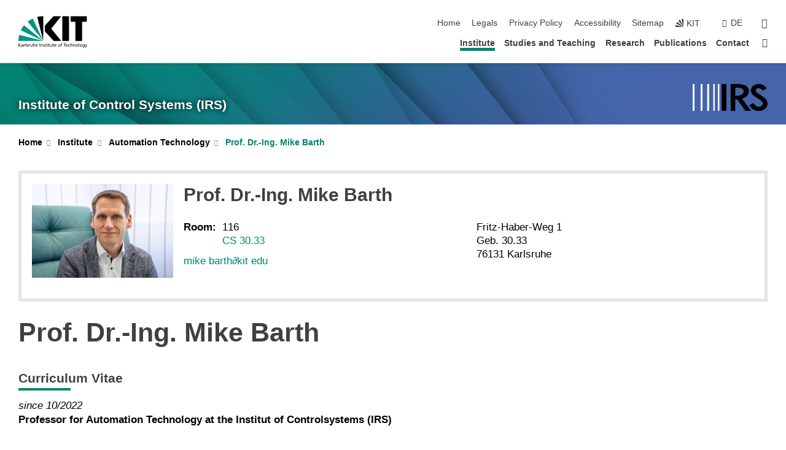

--- FILE ---
content_type: text/html; charset=UTF-8
request_url: https://www.irs.kit.edu/english/mike_barth.php?sort_table=3949&sort_field=titel&sort_order=SORT_DESC
body_size: 89051
content:
<!DOCTYPE html>
<html class="no-js" lang="en-gb">

    <head> <!-- PageID 2637 -->        <meta charset="utf-8">
<meta http-equiv="X-UA-Compatible" content="IE=edge">
<meta name="format-detection" content="telephone=no">
<meta name="viewport" content="width=device-width, initial-scale=1.0">
<meta name="theme-color" content="#009682">
<link rel="search" type="application/opensearchdescription+xml" href="https://www.kit.edu/opensearch.xml" title="KIT Search" />

<link rel="stylesheet" href="https://static.scc.kit.edu/fancybox/dist/jquery.fancybox.min.css" />
<link rel="stylesheet" href="https://static.scc.kit.edu/kit-2020/fontawesome/css/all.min.css">

<link rel="stylesheet" type="text/css" href="/english/31.php" />

<link rel="stylesheet" type="text/css" href="/english/7.php.css">
            







<link rel="alternate" href="/mike_barth.php" hreflang="de-DE">
<link rel="alternate" href="/english/mike_barth.php" hreflang="en-US">
<meta name="author" content="Autor" />
<meta name="DC.Creator" content="Autor" />
<meta name="DC.Date" content="30.05.2025 12:27" />
<meta name="DC.Publisher" content="Autor" />
<meta name="DC.Contributor" content="Autor" />
<meta name="DC.Identifier" content="" />
<meta name="DC.Language" content="en-gb" />
<meta name="DC.Relation" content="" />
<meta name="DC.Type" content="Text" />
<meta name="DC.Format" content="text/html" />
<meta name="DC.Coverage" content="KIT" />
<meta name="DC.Rights" content="Alle Rechte liegen beim Autor siehe Impressum" />

    <meta name="description" content="" />
    <meta name="Keywords" content="" />
    <!-- <meta http-equiv="cleartype" content="on" /> -->
    

<meta name="KIT.visibility" content="external" />
<link rel="shortcut icon" type="image/x-icon" href="/img/intern/favicon.ico" />










<script src="https://static.scc.kit.edu/kit-2020/js/legacy-compat.js"></script>
<script src="https://static.scc.kit.edu/kit-2020/js/jquery-3.4.1.min.js"></script>
<script src="https://static.scc.kit.edu/kit-2020/js/main.js"></script>
<script src="https://static.scc.kit.edu/kit-2020/js/kit.js"></script>
<script src="https://static.scc.kit.edu/fancybox/dist/jquery.fancybox.min.js"></script>


    <base target="_top" />
    <script src="/english/38.js"></script>








 
        
        <script>document.documentElement.classList.remove('no-js');</script>
        <meta name="projguid" content="4EE1FA25F80340819EB2356ED929AC38" />
        <meta name="pageguid" content="D482CD908DDA4BE894CB101023C25955" />
        <meta name="is_public" content="true" />
                
        
                
                        <meta name="DC.Title" content="KIT - IRS -  Institute - Automation Technology - Prof. Dr.-Ing. Mike Barth" /><title>KIT - IRS -  Institute - Automation Technology - Prof. Dr.-Ing. Mike Barth</title>        
        
    </head>
    <body  class="oe-page" vocab="http://schema.org/" typeof="WebPage">
        
        

    
    
    
    
    
    
    
    
    
    
    
    
    
    
    
    
    
    
    
    
    
    
    
    
    
    
    
    
    
        <header class="page-header">
            <div class="content-wrap">
            
                <div class="logo"><a href="https://www.kit.edu/english/" title="KIT-Homepage"><svg xmlns:dc="http://purl.org/dc/elements/1.1/" xmlns:cc="http://creativecommons.org/ns#" xmlns:rdf="http://www.w3.org/1999/02/22-rdf-syntax-ns#" xmlns:svg="http://www.w3.org/2000/svg" xmlns="http://www.w3.org/2000/svg" viewBox="0 0 262.42667 118.96" height="118.96" width="262.42667" xml:space="preserve" id="svg2" version="1.1">
    <title id="kit-logo-alt-title">KIT - Karlsruhe Institute of Technology</title>
    <metadata id="metadata8">
        <rdf:RDF>
            <cc:Work rdf:about="">
                <dc:format>image/svg+xml</dc:format>
                <dc:type rdf:resource="http://purl.org/dc/dcmitype/StillImage" />
            </cc:Work>
        </rdf:RDF>
    </metadata>
    <defs id="defs6" />
    <g transform="matrix(1.3333333,0,0,-1.3333333,0,118.96)" id="g10">
        <g transform="scale(0.1)" id="g12">
            <path id="path14" style="fill:#000000;fill-opacity:1;fill-rule:evenodd;stroke:none" d="M 1223.53,190.918 H 1009.7 L 755.531,463.789 V 620.031 L 1001.77,892.188 H 1222.1 L 938.406,539.391 1223.53,190.918 Z m 224.64,0 h -192.24 v 700.551 h 192.24 V 190.918 Z m 509.05,700.551 h -462.97 v -157.68 h 135.37 V 190.195 h 192.23 v 543.594 h 135.37 v 157.68 0" />
            <path id="path16" style="fill:#000000;fill-opacity:1;fill-rule:evenodd;stroke:none" d="m 709.449,190.918 v 0 0 0 0" />
            <path id="path18" style="fill:#000000;fill-opacity:1;fill-rule:evenodd;stroke:none" d="m 709.449,190.918 v 0 0 0 0" />
            <path id="path20" style="fill:#009682;fill-opacity:1;fill-rule:evenodd;stroke:none" d="M 161.527,635.148 C 124.809,590.508 93.1289,541.547 68.6484,488.988 L 709.449,190.918 161.527,635.148 v 0" />
            <path id="path22" style="fill:#009682;fill-opacity:1;fill-rule:evenodd;stroke:none" d="M 709.449,190.918 410.648,826.672 C 357.367,802.188 308.406,771.949 263.77,735.949 L 709.449,190.918 v 0 0" />
            <path id="path24" style="fill:#000000;fill-opacity:1;fill-rule:evenodd;stroke:none" d="m 709.449,190.918 0.723,700.551 c -2.164,0 -3.602,0 -5.762,0 -56.883,0 -112.32,-7.199 -165.601,-20.16 l 170.64,-680.391 v 0 0" />
            <path id="path26" style="fill:#000000;fill-opacity:1;fill-rule:evenodd;stroke:none" d="m 709.449,190.918 v 0 0 0 0 0" />
            <path id="path28" style="fill:#000000;fill-opacity:1;fill-rule:evenodd;stroke:none" d="m 709.449,190.918 v 0 0 0 0 0" /> 
            <path id="path30" style="fill:#009682;fill-opacity:1;fill-rule:evenodd;stroke:none" d="M 22.5703,362.266 C 8.16797,307.539 0.972656,249.941 0.25,190.918 H 709.449 L 22.5703,362.266 v 0" />
            <g class="logo-text">
                <path id="path32" style="fill:#000000;fill-opacity:1;fill-rule:nonzero;stroke:none" d="M 0,28.4375 H 12.8008 V 72.2266 L 52.6133,28.4375 H 71.3047 L 25.9844,75.5469 67.9766,117.793 H 50.9531 L 12.8008,78.4961 V 117.793 H 0 v -89.3555 0" />
                <path id="path34" style="fill:#000000;fill-opacity:1;fill-rule:nonzero;stroke:none" d="m 122.383,53.7891 c 0,-9.7266 -6.274,-17.168 -18.18,-17.168 -5.4999,0 -12.1639,3.7109 -12.1639,10.625 0,11.5234 16.1369,12.5586 22.6639,12.5586 2.559,0 5.117,-0.2539 7.68,-0.2539 V 53.7891 Z M 87.3047,78.8672 c 4.8672,4.1016 12.1641,6.6601 18.9453,6.6601 12.035,0 16.133,-5.7617 16.133,-17.0312 -4.738,0.2539 -8.067,0.2539 -12.805,0.2539 -12.4139,0 -30.3397,-5.1172 -30.3397,-21.5039 0,-14.1992 9.8594,-20.3711 23.9417,-20.3711 11.008,0 17.406,6.0352 20.222,10 h 0.258 v -8.4375 h 11.266 c -0.258,1.9141 -0.512,5.3711 -0.512,12.793 v 27.0117 c 0,17.793 -7.555,27.0117 -26.238,27.0117 -8.3283,0 -15.4963,-2.5586 -21.5119,-6.1328 l 0.6406,-10.2539 v 0" />
                <path id="path36" style="fill:#000000;fill-opacity:1;fill-rule:nonzero;stroke:none" d="m 154.77,28.4375 h 12.031 v 29.707 c 0,16.3672 7.043,26.6211 17.793,26.6211 2.051,0 4.484,-0.2539 6.66,-1.1523 v 10.7422 c -2.559,0.5273 -4.356,0.8984 -7.938,0.8984 -6.91,0 -13.824,-4.8633 -17.027,-11.6406 h -0.254 V 93.7305 H 154.77 v -65.293 0" />
                <path id="path38" style="fill:#000000;fill-opacity:1;fill-rule:nonzero;stroke:none" d="m 206.105,28.4375 h 12.036 v 96.0155 h -12.036 v -96.0155 0" />
                <path id="path40" style="fill:#000000;fill-opacity:1;fill-rule:nonzero;stroke:none" d="m 234.652,30.4883 c 5.504,-2.9688 11.778,-3.6133 17.922,-3.6133 11.649,0 22.785,6.4258 22.785,20.3711 0,20.8789 -28.289,17.0312 -28.289,30.3516 0,5.3711 5.375,7.9296 11.52,7.9296 2.816,0 9.984,-1.6601 12.676,-3.3203 l 1.019,10.4883 c -4.734,1.4063 -9.34,2.5586 -14.976,2.5586 -12.93,0 -23.039,-6.5234 -23.039,-20.0976 0,-18.3008 28.289,-17.2852 28.289,-29.1797 0,-7.0508 -6.782,-9.3555 -12.289,-9.3555 -3.457,0 -10.243,1.543 -14.977,4.6094 l -0.641,-10.7422 v 0" />
                <path id="path42" style="fill:#000000;fill-opacity:1;fill-rule:nonzero;stroke:none" d="m 289.957,28.4375 h 12.031 v 29.707 c 0,16.3672 7.039,26.6211 17.793,26.6211 2.051,0 4.481,-0.2539 6.66,-1.1523 v 10.7422 c -2.558,0.5273 -4.355,0.8984 -7.941,0.8984 -6.914,0 -13.82,-4.8633 -17.023,-11.6406 h -0.254 v 10.1172 h -11.266 v -65.293 0" />
                <path id="path44" style="fill:#000000;fill-opacity:1;fill-rule:nonzero;stroke:none" d="M 397.484,93.7305 H 385.453 V 63.5156 c 0,-15.8789 -6.14,-26.8945 -19.844,-26.8945 -10.496,0.6445 -13.824,8.0664 -13.824,23.3008 V 93.7305 H 339.758 V 54.9414 c 0,-17.5391 7.547,-28.0664 24.445,-28.0664 9.09,0 17.793,4.5117 21.379,11.9336 h 0.258 V 28.4375 h 11.644 v 65.293 0" />
                <path id="path46" style="fill:#000000;fill-opacity:1;fill-rule:nonzero;stroke:none" d="M 417.969,28.4375 H 430 v 30.2148 c 0,15.8594 6.148,26.875 19.844,26.875 10.5,-0.6445 13.824,-8.0664 13.824,-23.3007 V 28.4375 h 12.035 v 38.7891 c 0,17.539 -7.555,28.0273 -24.453,28.0273 -9.086,0 -16.641,-3.9648 -20.992,-10.8789 H 430 v 40.078 h -12.031 v -96.0155 0" />
                <path id="path48" style="fill:#000000;fill-opacity:1;fill-rule:nonzero;stroke:none" d="m 504.633,67.3438 c 0.894,8.457 5.762,18.1835 17.539,18.1835 10.367,0 16.258,-8.1835 16.258,-18.1835 h -33.797 z m 41.601,-24.1797 c -2.941,-2.4414 -12.156,-6.543 -20.097,-6.543 -11.391,0 -21.504,8.8477 -21.504,21.7773 h 46.597 c 0,20.9961 -7.042,36.8555 -28.804,36.8555 -18.434,0 -30.594,-13.6914 -30.594,-33.0273 0,-21.25 10.625,-35.3516 33.793,-35.3516 10.754,0 16,2.5781 20.609,4.2578 v 12.0313 0" />
                <path id="path50" style="fill:#000000;fill-opacity:1;fill-rule:nonzero;stroke:none" d="m 604.102,28.4375 h 12.796 v 89.3555 h -12.796 v -89.3555 0" />
                <path id="path52" style="fill:#000000;fill-opacity:1;fill-rule:nonzero;stroke:none" d="m 638.535,28.4375 h 12.035 v 30.2148 c 0,15.8594 6.145,26.875 19.84,26.875 10.496,-0.6445 13.828,-8.0664 13.828,-23.3007 V 28.4375 h 12.032 v 38.7891 c 0,17.539 -7.547,28.0273 -24.45,28.0273 -9.09,0 -17.797,-4.4726 -21.375,-11.8945 h -0.257 v 10.3711 h -11.653 v -65.293 0" />
                <path id="path54" style="fill:#000000;fill-opacity:1;fill-rule:nonzero;stroke:none" d="m 711.25,30.4883 c 5.504,-2.9688 11.777,-3.6133 17.922,-3.6133 11.648,0 22.781,6.4258 22.781,20.3711 0,20.8789 -28.285,17.0312 -28.285,30.3516 0,5.3711 5.371,7.9296 11.52,7.9296 2.816,0 9.984,-1.6601 12.671,-3.3203 l 1.024,10.4883 c -4.738,1.4063 -9.34,2.5586 -14.977,2.5586 -12.929,0 -23.043,-6.5234 -23.043,-20.0976 0,-18.3008 28.293,-17.2852 28.293,-29.1797 0,-7.0508 -6.785,-9.3555 -12.293,-9.3555 -3.457,0 -10.238,1.543 -14.972,4.6094 L 711.25,30.4883 v 0" />
                <path id="path56" style="fill:#000000;fill-opacity:1;fill-rule:nonzero;stroke:none" d="M 801.246,93.7305 H 783.961 V 112.676 L 771.93,108.828 V 93.7305 H 757.207 V 83.9844 H 771.93 V 45.8398 c 0,-13.0468 7.675,-18.9648 20.097,-18.9648 3.836,0 7.547,1.0352 10.239,1.8164 v 10.2344 c -1.793,-1.1524 -4.485,-2.3047 -8.196,-2.3047 -5.5,0 -10.109,4.1016 -10.109,11.6602 v 35.7031 h 17.285 v 9.7461 0" />
                <path id="path58" style="fill:#000000;fill-opacity:1;fill-rule:nonzero;stroke:none" d="M 830.688,121.895 H 817.117 V 108.32 h 13.571 v 13.575 z M 817.887,28.4375 h 12.031 v 65.293 h -12.031 v -65.293 0" />
                <path id="path60" style="fill:#000000;fill-opacity:1;fill-rule:nonzero;stroke:none" d="m 886.633,93.7305 h -17.285 v 18.9455 l -12.035,-3.848 V 93.7305 h -14.719 v -9.7461 h 14.719 V 45.8398 c 0,-13.0468 7.683,-18.9648 20.097,-18.9648 3.844,0 7.551,1.0352 10.242,1.8164 v 10.2344 c -1.789,-1.1524 -4.476,-2.3047 -8.195,-2.3047 -5.504,0 -10.109,4.1016 -10.109,11.6602 v 35.7031 h 17.285 v 9.7461 0" />
                <path id="path62" style="fill:#000000;fill-opacity:1;fill-rule:nonzero;stroke:none" d="M 959.469,93.7305 H 947.438 V 63.5156 c 0,-15.8789 -6.145,-26.8945 -19.844,-26.8945 -10.5,0.6445 -13.824,8.0664 -13.824,23.3008 V 93.7305 H 901.734 V 54.9414 c 0,-17.5391 7.551,-28.0664 24.454,-28.0664 9.085,0 17.792,4.5117 21.375,11.9336 h 0.257 V 28.4375 h 11.649 v 65.293 0" />
                <path id="path64" style="fill:#000000;fill-opacity:1;fill-rule:nonzero;stroke:none" d="m 1014.64,93.7305 h -17.277 v 18.9455 l -12.035,-3.848 V 93.7305 h -14.723 v -9.7461 h 14.723 V 45.8398 c 0,-13.0468 7.68,-18.9648 20.102,-18.9648 3.84,0 7.55,1.0352 10.23,1.8164 v 10.2344 c -1.78,-1.1524 -4.48,-2.3047 -8.19,-2.3047 -5.5,0 -10.107,4.1016 -10.107,11.6602 v 35.7031 h 17.277 v 9.7461 0" />
                <path id="path66" style="fill:#000000;fill-opacity:1;fill-rule:nonzero;stroke:none" d="m 1038.2,67.3438 c 0.89,8.457 5.76,18.1835 17.53,18.1835 10.37,0 16.26,-8.1835 16.26,-18.1835 h -33.79 z m 41.6,-24.1797 c -2.94,-2.4414 -12.15,-6.543 -20.09,-6.543 -11.4,0 -21.51,8.8477 -21.51,21.7773 h 46.59 c 0,20.9961 -7.04,36.8555 -28.79,36.8555 -18.44,0 -30.61,-13.6914 -30.61,-33.0273 0,-21.25 10.64,-35.3516 33.8,-35.3516 10.75,0 16.01,2.5781 20.61,4.2578 v 12.0313 0" />
                <path id="path68" style="fill:#000000;fill-opacity:1;fill-rule:nonzero;stroke:none" d="m 1144.96,61.0742 c 0,12.4219 7.56,24.4531 20.48,24.4531 12.8,0 20.36,-12.0312 20.36,-24.4531 0,-11.6406 -6.27,-24.4531 -20.36,-24.4531 -14.21,0 -20.48,12.8125 -20.48,24.4531 z m -12.8,0 c 0,-18.6914 13.57,-34.1992 33.28,-34.1992 19.59,0 33.16,15.5078 33.16,34.1992 0,19.8438 -13.32,34.1797 -33.16,34.1797 -19.96,0 -33.28,-14.3359 -33.28,-34.1797 v 0" />
                <path id="path70" style="fill:#000000;fill-opacity:1;fill-rule:nonzero;stroke:none" d="m 1222.54,28.4375 h 12.03 v 55.5469 h 17.29 v 9.7461 h -17.29 v 7.0315 c 0,8.828 1.28,15.488 11.65,15.488 2.05,0 4.36,-0.254 5.76,-0.762 l 0.51,9.727 c -2.43,0.39 -4.99,0.762 -8.07,0.762 -17.79,0 -21.88,-10.372 -21.88,-26.2309 v -6.0156 h -15.36 v -9.7461 h 15.36 v -55.5469 0" />
                <path id="path72" style="fill:#000000;fill-opacity:1;fill-rule:nonzero;stroke:none" d="m 1319.06,28.4375 h 12.81 v 78.0855 h 27.77 v 11.27 h -68.36 v -11.27 h 27.78 v -78.0855 0" />
                <path id="path74" style="fill:#000000;fill-opacity:1;fill-rule:nonzero;stroke:none" d="m 1370.27,67.3438 c 0.89,8.457 5.76,18.1835 17.53,18.1835 10.37,0 16.26,-8.1835 16.26,-18.1835 h -33.79 z m 41.61,-24.1797 c -2.95,-2.4414 -12.16,-6.543 -20.1,-6.543 -11.4,0 -21.51,8.8477 -21.51,21.7773 h 46.6 c 0,20.9961 -7.05,36.8555 -28.8,36.8555 -18.44,0 -30.61,-13.6914 -30.61,-33.0273 0,-21.25 10.64,-35.3516 33.8,-35.3516 10.75,0 16.01,2.5781 20.62,4.2578 v 12.0313 0" />
                <path id="path76" style="fill:#000000;fill-opacity:1;fill-rule:nonzero;stroke:none" d="m 1475.5,92.6953 c -3.46,1.4063 -9.73,2.5586 -14.6,2.5586 -19.96,0 -33.28,-14.3359 -33.28,-34.1797 0,-18.6914 13.57,-34.1992 33.28,-34.1992 4.35,0 10.12,0.3906 15.11,2.7148 l -0.89,10.7422 c -3.72,-2.4218 -8.84,-3.7109 -12.93,-3.7109 -15.5,0 -21.77,12.8125 -21.77,24.4531 0,12.4219 7.56,24.4531 21,24.4531 3.83,0 8.44,-0.8984 13.05,-2.8125 l 1.03,9.9805 v 0" />
                <path id="path78" style="fill:#000000;fill-opacity:1;fill-rule:nonzero;stroke:none" d="m 1489.83,28.4375 h 12.04 v 30.2148 c 0,15.8594 6.14,26.875 19.84,26.875 10.5,-0.6445 13.82,-8.0664 13.82,-23.3007 V 28.4375 h 12.04 v 38.7891 c 0,17.539 -7.56,28.0273 -24.45,28.0273 -9.1,0 -16.65,-3.9648 -21,-10.8789 h -0.25 v 40.078 h -12.04 v -96.0155 0" />
                <path id="path80" style="fill:#000000;fill-opacity:1;fill-rule:nonzero;stroke:none" d="m 1568.05,28.4375 h 12.03 v 30.2148 c 0,15.8594 6.15,26.875 19.84,26.875 10.5,-0.6445 13.83,-8.0664 13.83,-23.3007 V 28.4375 h 12.03 v 38.7891 c 0,17.539 -7.55,28.0273 -24.45,28.0273 -9.08,0 -17.79,-4.4726 -21.38,-11.8945 h -0.25 v 10.3711 h -11.65 v -65.293 0" />
                <path id="path82" style="fill:#000000;fill-opacity:1;fill-rule:nonzero;stroke:none" d="m 1654.72,61.0742 c 0,12.4219 7.55,24.4531 20.48,24.4531 12.8,0 20.35,-12.0312 20.35,-24.4531 0,-11.6406 -6.27,-24.4531 -20.35,-24.4531 -14.21,0 -20.48,12.8125 -20.48,24.4531 z m -12.81,0 c 0,-18.6914 13.57,-34.1992 33.29,-34.1992 19.58,0 33.15,15.5078 33.15,34.1992 0,19.8438 -13.31,34.1797 -33.15,34.1797 -19.98,0 -33.29,-14.3359 -33.29,-34.1797 v 0" />
                <path id="path84" style="fill:#000000;fill-opacity:1;fill-rule:nonzero;stroke:none" d="m 1726.02,28.4375 h 12.03 v 96.0155 h -12.03 v -96.0155 0" />
                <path id="path86" style="fill:#000000;fill-opacity:1;fill-rule:nonzero;stroke:none" d="m 1768.52,61.0742 c 0,12.4219 7.54,24.4531 20.47,24.4531 12.81,0 20.37,-12.0312 20.37,-24.4531 0,-11.6406 -6.28,-24.4531 -20.37,-24.4531 -14.2,0 -20.47,12.8125 -20.47,24.4531 z m -12.81,0 c 0,-18.6914 13.57,-34.1992 33.28,-34.1992 19.59,0 33.16,15.5078 33.16,34.1992 0,19.8438 -13.31,34.1797 -33.16,34.1797 -19.97,0 -33.28,-14.3359 -33.28,-34.1797 v 0" />
                <path id="path88" style="fill:#000000;fill-opacity:1;fill-rule:nonzero;stroke:none" d="m 1864.9,38.1641 c -11.26,0 -18.17,10.7617 -18.17,23.0468 0,11.1329 6.01,24.3164 18.17,24.3164 12.81,0 19.08,-11.6406 19.08,-25.2148 0,-12.168 -7.81,-22.1484 -19.08,-22.1484 z m 31.12,55.5664 h -11.15 v -9.7461 h -0.25 c -3.58,7.0508 -9.98,11.2695 -21.5,11.2695 -19.72,0 -29.19,-17.9101 -29.19,-34.6875 0,-16.8945 9.21,-32.1289 27.91,-32.1289 8.32,0 16.76,3.3203 21.89,10.1172 h 0.25 v -6.4063 c 0,-13.8476 -7.55,-22.42184 -20.22,-22.42184 -8.84,0 -14.35,1.66014 -23.55,5.87894 L 1838.93,4.47266 C 1849.41,0.898438 1855.43,0 1862.34,0 c 23.43,0 33.68,11.3867 33.68,31.25 v 62.4805 0" />
                <path id="path90" style="fill:#000000;fill-opacity:1;fill-rule:nonzero;stroke:none" d="M 1910.87,0.898438 C 1913.04,0.507813 1915.21,0 1919.05,0 c 15.88,0 20.62,14.4531 25.1,27.0117 l 24.06,66.7188 h -12.16 L 1938.13,39.707 h -0.26 l -17.53,54.0235 h -13.19 L 1929.3,32.793 c 0.77,-2.1875 2.3,-5.5274 2.3,-6.9336 0,-1.2891 -3.58,-16.13284 -14.33,-16.13284 -2.06,0 -4.1,0.50784 -5.64,1.01564 l -0.76,-9.843762 v 0" />
            </g>
        </g>
    </g>
</svg></a></div>
            
            
                <div class="navigation">
                    <button class="burger"><svg class="burger-icon" xmlns="http://www.w3.org/2000/svg" xmlns:xlink="http://www.w3.org/1999/xlink" x="0px" y="0px" viewBox="0 0 300 274.5" width="300px" height="274.5px">
    <rect class="burger-top" y="214.4" width="300" height="60.1"/>
    <rect class="burger-middle" y="107.2" width="300" height="60.1"/>
    <rect class="burger-bottom" y="0" width="300" height="60.1"/>
</svg></button>
                    <a id="logo_oe_name" href="/english/index.php">Institute of Control Systems (IRS)</a>
                    <div class="navigation-meta">
                        <ul class="navigation-meta-links">
                            <li aria-label="skip navigation"><a href="#main_content" class="skip_navigation" tabindex="1" accesskey="2">skip navigation</a></li>

                            <li><a accesskey="1" title="startpage" href="/english/index.php">Home</a></li>
<li><a accesskey="8" href="/english/legals.php">Legals</a></li>

<li><a href="/english/privacypolicy.php">Privacy Policy</a></li>

<li><a href="https://www.kit.edu/redirect.php?page=barriere&lang=ENG" target="\#A4636DEABB59442D84DAA4CDE1C05730">Accessibility</a></li>

<li><a accesskey="3" href="/english/42.php">Sitemap</a></li>

                            
                            <li><a href="https://www.kit.edu/english/" title="KIT-Homepage"><span class="svg-icon"><svg xmlns="http://www.w3.org/2000/svg" xmlns:xlink="http://www.w3.org/1999/xlink" x="0px" y="0px" viewBox="0 0 299.4 295.7" width="299.4px" height="295.7px" role="img"><title></title><polygon points="299.3,295.7 299.3,295.6 299.3,295.6 "/><polygon points="299.3,295.6 299.3,295.6 299.3,295.6 "/><path d="M67.9,108.1c-15.6,18.9-28.8,39.6-39.3,61.7l270.6,125.9L67.9,108.1z"/><path d="M299.2,295.6L173,27.2c-22.2,10.2-43,23.1-62,38.4l188.3,230.1L299.2,295.6z"/><polygon points="299.3,295.6 299.3,295.6 299.3,295.6 299.3,295.5 "/><polygon points="299.3,295.6 299.3,295.6 299.3,295.6 299.3,295.5 "/><path d="M9.3,223.2c-6.1,23.7-9.2,48-9.3,72.5h299.2L9.3,223.2z"/><path d="M299.3,295.6l0.1-295.6c-0.8,0-1.5-0.1-2.2-0.1c-23.6,0-47,2.8-69.9,8.4L299.3,295.6L299.3,295.6z"/></svg></span><span>KIT</span></a></li>
                            
                        </ul>
                        <div class="navigation-language"><ul><li><a hreflang="de" href="/mike_barth.php">de</a></li></ul></div>                        <div class="navigation-search">
                            <div class="search-form">
                                <form action="https://www.irs.kit.edu/english/search.php">
                                    <input id="meta_search_input" type="search" name="searchquery" placeholder="search" aria-label="search" size="1" required="required"/>
                                    <input name="local_search" type="hidden" value="true">                                    <button><span>search</span></button>
                                </form>
                            </div><a id="meta_search_label" role="switch" aria-checked="false" class="search-trigger" title="search" href="#"><span>search</span></a>
                        </div>
                                            </div>
                    <nav class="navigation-main">
                        <ul class="navigation-l1"><li class="flyout active "><a href="/english/Institute.php">Institute</a><div class="dropdown current"><ul class="navigation-breadcrumb"><li class="home"><button><span>Start</span></button></li><li><span>Institute</span></li></ul><a class="parent" href="/english/Institute.php">Institute</a><ul class="navigation-l2"><li class=""><a href="/english/3567.php" class="link">Organigram</a></li><li class="has-submenu "><a href="/english/3136.php" class="link">Control Systems</a><div class="submenu"><ul class="navigation-breadcrumb"><li class="home"><button><span>Start</span></button></li><li><button>Institute</button></li><li><span>Control Systems</span></li></ul><a class="parent" href="/english/3136.php">Control Systems</a><ul class="navigation-l3"><li class=""><a href="/english/955.php">Prof. Dr.-Ing. Sören Hohmann</a></li><li class=""><a href="/english/People.php">Staff</a></li></ul></div></li><li class="has-submenu "><a href="/english/optronik.php" class="link">Optronics</a><div class="submenu"><ul class="navigation-breadcrumb"><li class="home"><button><span>Start</span></button></li><li><button>Institute</button></li><li><span>Optronics</span></li></ul><a class="parent" href="/english/optronik.php">Optronics</a><ul class="navigation-l3"><li class=""><a href="/english/2636.php">Prof. Dr. rer. nat. habil. Marc Eichhorn</a></li><li class=""><a href="/english/people_opt.php">Staff</a></li></ul></div></li><li class="has-submenu active "><a href="/english/VSA.php" class="link">Automation Technology</a><div class="submenu current"><ul class="navigation-breadcrumb"><li class="home"><button><span>Start</span></button></li><li><button>Institute</button></li><li><span>Automation Technology</span></li></ul><a class="parent" href="/english/VSA.php">Automation Technology</a><ul class="navigation-l3"><li class="active "><a href="/english/mike_barth.php">Prof. Dr.-Ing. Mike Barth</a></li><li class=""><a href="/english/people_aut.php">Staff</a></li></ul></div></li><li class="has-submenu "><a href="/english/workshop-it.php" class="link">Workshops, Engineering- & IT-Department</a><div class="submenu"><ul class="navigation-breadcrumb"><li class="home"><button><span>Start</span></button></li><li><button>Institute</button></li><li><span>Workshops, Engineering- & IT-Department</span></li></ul><a class="parent" href="/english/workshop-it.php">Workshops, Engineering- & IT-Department</a><ul class="navigation-l3"><li class=""><a href="/english/staff_werkstatt-it.php">Staff</a></li></ul></div></li><li class=""><a href="/english/History.php" class="link">History</a></li><li class=""><a href="/english/Job_Offers.php" class="link">Job Offers</a></li></ul></div></li><li class="flyout "><a href="/english/Studies_and_Teaching.php">Studies and Teaching</a><div class="dropdown"><ul class="navigation-breadcrumb"><li class="home"><button><span>Start</span></button></li><li><span>Studies and Teaching</span></li></ul><a class="parent" href="/english/Studies_and_Teaching.php">Studies and Teaching</a><ul class="navigation-l2"><li class=""><a href="/english/4845.php" class="link">Abschlussarbeiten</a></li><li class=""><a href="" class="link">Forschungspraktikum</a></li><li class=""><a href="/english/Lectures.php" class="link">Lectures</a></li><li class=""><a href="/english/ETIT_Specializations.php" class="link">ETIT Course Specializations</a></li></ul></div></li><li class="flyout "><a href="/english/4811.php">Research</a><div class="dropdown"><ul class="navigation-breadcrumb"><li class="home"><button><span>Start</span></button></li><li><span>Research</span></li></ul><a class="parent" href="/english/4811.php">Research</a><ul class="navigation-l2"><li class=""><a href="/english/ifac-world-oit-security.php" class="link">Call for Paper - IFAC World OIT Security</a></li></ul></div></li><li class=""><a href="/english/Publications.php">Publications</a></li><li class=""><a href="/english/Contact.php">Contact</a></li><li class="home"><a href="/english/index.php" title="startpage"><span>Startpage</span></a></li></ul>                    </nav>
                    <ul class="side-widgets">
                        <li class="meta"><a accesskey="1" title="startpage" href="/english/index.php">Home</a></li>
<li class="meta"><a accesskey="8" href="/english/legals.php">Legals</a></li>

<li class="meta"><a href="/english/privacypolicy.php">Privacy Policy</a></li>

<li class="meta"><a href="https://www.kit.edu/redirect.php?page=barriere&lang=ENG" target="\#A4636DEABB59442D84DAA4CDE1C05730">Accessibility</a></li>

<li class="meta"><a accesskey="3" href="/english/42.php">Sitemap</a></li>

                                                <li class="search">
                            <a id="side_widget_search_label" title="search"><span>search</span></a>
                            <div class="search-form">
                                <form action="https://www.irs.kit.edu/english/search.php">
                                    <input id="side_widget_search_input" type="search" name="searchquery" placeholder="search" aria-label="search" size="1" required="required"/>
                                    <input name="local_search" type="hidden" value="true">                                    <button><span>search</span></button>
                                </form>
                            </div>
                        </li>
                                            </ul>





<!-- 



Institute of Control Systems (IRS)

/english/index.php

 -->







                </div>
            </div>
        </header>


















        <!-- Mittlere Spalte: start -->
        <main>
                                <section class="stage stage-small" role="banner"><img src="/img/intern/header_140.jpg" alt="" loading="lazy" width="1920" height="140" />                <div class="content-wrap"><a href="/english/index.php" title="Institute of Control Systems (IRS)">Institute of Control Systems (IRS)</a><a class="logo_oe" href="/english/index.php" title="Institute of Control Systems (IRS)"><img src="/img/Allgemeines%20IRS-Homepage/IRS_Logo_weisse_Striche.png" alt="IR"></a></div>
            </section>
                        <section class="breadcrumbs" style="display:none" role="navigation" aria-label="Breadcrumb">
                <h2 style="display:none; visibility:hidden">&nbsp;</h2>
                <div class="content-wrap">
                    <ul vocab="http://schema.org/" typeof="BreadcrumbList"><li property="itemListElement" typeof="ListItem"><a href="/english/index.php" property="item" typeof="WebPage"><span property="name">Startpage</span></a><meta property="position" content="1"/></li><li property="itemListElement" typeof="ListItem"><a href="/english/Institute.php" property="item" typeof="WebPage"><span property="name">Institute</span></a><meta property="position" content="2"/></li><li property="itemListElement" typeof="ListItem"><a href="/english/VSA.php" property="item" typeof="WebPage"><span property="name">Automation Technology</span></a><meta property="position" content="3"/></li><li property="itemListElement" typeof="ListItem"><a href="/english/mike_barth.php" property="item" typeof="WebPage"><span property="name">Prof. Dr.-Ing. Mike Barth</span></a><meta property="position" content="4"/></li></ul>                </div>
            </section>
            <section class="breadcrumbs-big" role="navigation" aria-label="Breadcrumb"><h2 style="display:none; visibility:hidden">&nbsp;</h2><ul class="content-wrap"><li class="list"><a href="/english/index.php">Home</a><ul><li><a href="/english/Institute.php">Institute</a></li><li><a href="/english/Studies_and_Teaching.php">Studies and Teaching</a></li><li><a href="/english/4811.php">Research</a></li><li><a href="/english/Publications.php">Publications</a></li><li><a href="/english/Contact.php">Contact</a></li></ul></li><li class="list"><a href="/english/Institute.php">Institute</a><ul><li><a href="/english/3567.php">Organigram</a></li><li><a href="/english/3136.php">Control Systems</a></li><li><a href="/english/optronik.php">Optronics</a></li><li><a href="/english/VSA.php">Automation Technology</a></li><li><a href="/english/workshop-it.php">Workshops, Engineering- & IT-Department</a></li><li><a href="/english/History.php">History</a></li><li><a href="/english/Job_Offers.php">Job Offers</a></li></ul></li><li class="list"><a href="/english/VSA.php">Automation Technology</a><ul><li><a href="/english/mike_barth.php">Prof. Dr.-Ing. Mike Barth</a></li><li><a href="/english/people_aut.php">Staff</a></li></ul></li><li class="list last"><a href="/english/mike_barth.php">Prof. Dr.-Ing. Mike Barth</a></li></ul></section>            <div class="side-widgets-trigger"></div>
                    <section class="content-wrap" role="main" id="main_content" tabindex="-1">
                <div class="content">
                    




                    <!-- CONTENT-AREA START -->
                    
                                        
                    
                    
                    <!-- Personenblock START -->


<!-- /english/mike_barth.php --><div class="full">
<div class="info-container">
    <a name="block2659"><!-- Sprungmarke --></a>
<a tabindex="-1" param="IEGL5tYgprs8F8wQf%2ByxSf1X2Q5gA5Cm%2FE7Yr1PG09v4KErfycJu3u0P4Q4fllTYGgLdlcy%2Bl7d3Jaa2jiKbAw%3D%3D" href="https://www.kit.edu/vcard.php?id=IEGL5tYgprs8F8wQf%2ByxSf1X2Q5gA5Cm%2FE7Yr1PG09v4KErfycJu3u0P4Q4fllTYGgLdlcy%2Bl7d3Jaa2jiKbAw%3D%3D" style="display:none"></a>        <figure>
        <div class="container">
            <picture>
                <img id="portrait_img_2659" src="[data-uri]" alt="Prof. Dr.-Ing.  Mike Barth">            </picture>
                    </div>
    </figure>
        <div class="info-content">
        <h3><span itemprop="honorificPrefix">Prof. Dr.-Ing.</span> <span itemprop="givenName">Mike</span> <span itemprop="familyName">Barth</span></h3>
        <div class="info">
            <ul>
<!--



<a param="Mwfz5dx4LO6IDn6elpYc5u78%2BuE5C2EEVbN57dd74HVxDh33Ixl9NAhPcJbwqKTdZKjtSCpWZoyFJ9BxswbCUQ%3D%3D" href="https://www.kit.edu/vcard.php?id=Mwfz5dx4LO6IDn6elpYc5u78%2BuE5C2EEVbN57dd74HVxDh33Ixl9NAhPcJbwqKTdZKjtSCpWZoyFJ9BxswbCUQ%3D%3D" style="float:right" target="_blank" onclick="this.blur()"><img src="https://www.kit.edu/img/intern/vcard.png"></a>-->
<li data-field="Raum"><span class="title">Room:&nbsp;</span><span>116<br><a href="https://www.kit.edu/campusplan/?id=30.33">CS 30.33</a></span></li><li data-field="Email"><span><span itemprop="email"><a rel="nofollow" href="javascript:void('the emailform is disabled!');">mike barth<span class="caption where_is_it"> </span>∂<span class="caption where_is_it">does-not-exist.</span>kit edu</a></span></span></li>            </ul>
        </div>
        <div class="info">
            <ul>
<li><span><p>Fritz-Haber-Weg 1<br />
Geb. 30.33&nbsp;<br />
76131 Karlsruhe</p>

<p>&nbsp;</p>

<p>&nbsp;</p></span></li>            </ul>
        </div>
    </div>
</div>
</div>
<script type="text/javascript">
if ((typeof jQuery == "function") && ($(document).wipetouch)) {
    $(document).ready( function () {
        $('#wipe2659').before("<div id=\"wipepad2659\"></div>")
        $("#wipepad2659").css({"width":(parseInt($('#wipe2659').css("width")) - 80) + 'px', "position":"absolute", "height":"26px"})
        $('#wipepad2659').wipetouch({
            tapToClick: true,
            wipeLeft: function(result) {
                if ($("#next2659").length) window.location.href = $("#next2659").attr('href')
            },
            wipeRight: function(result) {
                if ($("#prev2659").length) window.location.href = $("#prev2659").attr('href')
            }
        })
    })
}
</script>
<!--  -->




<!-- Textblock [start] --><!-- [3948] Text -->

<div data-selectorid="3948" class="KIT_section text  full" ><a id="block3948" name="block3948"><!-- Sprungmarke --></a><h1>Prof. Dr.-Ing. Mike Barth</h1><div class="text "><h5>Curriculum Vitae</h5>

<p><em>since 10/2022 </em><br />
<strong>Professor for Automation Technology at the Institut of Controlsystems (IRS)</strong></p>

<p><em>2013 - 2022</em><br />
<strong>Professor in the department of information technology at Pforzheim University of Applied Sciences</strong></p>

<ul>
	<li>Development of blended learning concepts for hybrid teaching</li>
	<li>Development of study and examination regulations as well as laboratories for digital development &amp; automation of machines and systems</li>
	<li>Development of a new master's program for model-based development of mechatronic systems</li>
	<li>Several industry projects in the field of Industry 4.0 and CPS</li>
</ul>

<p><em>2011 - 2013&nbsp;&nbsp;&nbsp; </em><br />
<strong>Scientist at the ABB Corporate Research Center in Ladenburg, Germany</strong></p>

<ul>
	<li>ADepartment “Industrial Software &amp; Applications” - Group I3: Engineering</li>
	<li>2011: Project Manager in the area of Virtual Commissioning</li>
	<li>2012-2013: Project Manager "Active Sites" - Model-based energy optimization and automation of industrial sites</li>
</ul>

<p><em>2011 </em><br />
<span style="line-height:150%"><strong>PHD in the area of "Automatic generation of simulation models for control code testing" based on plant information models</strong></span><br />
<em><br />
2008 - 2011</em><br />
<strong>PHD candidate at the Institute for Automation Technology (Prof. Dr.-Ing. Alexander Fay) at Helmut Schmidt University / University of the Federal Armed Forces Hamburg</strong></p>

<p><em>2006 - 2008</em>&nbsp;&nbsp;&nbsp;<br />
<strong>Master studies (M.Sc.) of product development at Pforzheim University</strong></p>

<p><em>2002 - 2006</em><br />
<strong>Diploma studies in mechanical engineering at Pforzheim University</strong></p>

<p>&nbsp;</p>

<h3>Committees</h3>

<ul>
	<li>Chair <a href="https://tc.ifac-control.org/3/1">IFAC TC3.1 - Computers for Control</a></li>
	<li>Member of Group 30 (KIT) of the Control Engineering Colloquium in Boppard</li>
	<li>Member of the advisory board of the VDI/VDE Society for Measurement and Automation Technology (GMA) <a href="https://www.vdi.de/tg-fachgesellschaften/vdi-gesellschaft-mess-und-automatisierungstechnik">(VDI/VDE Society for Measurement and Automation Technology | VDI)</a></li>
	<li>Member of the VDI/VDE GMA FA 2.19 - Engineering &amp; Operation of Automation Systems <a href="https://www.vdi.de/tg-fachgesellschaften/vdi-gesellschaft-mess-und-automatisierungstechnik">(VDI/VDE GMA FA 2.19)</a></li>
	<li>Member of the program committee of the VDI Conference Automation, Baden-Baden <a href="https://www.vdi-wissensforum.de">(AUTOMATION - Kongress | VDI Wissensforum)</a></li>
	<li>Member of the program committee of EKA, Magdeburg <a href="https://www.ifak.eu/de/eka">(EKA 2022 - Design of complex automation systems | ifak Magdeburg)</a></li>
	<li>Speaker of TuLAUT <a href="https://www.tulaut.net/">(TuLAUT - Theory and Teaching of Automation Technology)</a></li>
	<li>Member of the advisory board of the journal at-automatisierungstechnik <a href="https://www.degruyter.com/journal/key/auto/html?lang=de&amp;srsltid=AfmBOooKG61gw1G9AzM6W1odT2NmEef-aVU6hWm1S1WpFZ7K5yMJUDAV">(at - automation technology)</a></li>
	<li>Member of the scientific advisory board of atp magazin <a href="https://atpinfo.de/">(atpinfo.de - Das Portal f&uuml;r Automatisierungstechnik)</a></li>
	<li>Member of the executive board of the SEW-EURODRIVE Foundation (<a href="https://www.sew-eurodrive-stiftung.de/en/">SEW-EURODRIVE-Stiftung</a>)</li>
</ul></div></div><!-- [3948] Text --><!-- Textblock [end] --> <!-- Vorlesungs-Liste: start --><!-- [3949] Vorlesungs-Liste -->
<div class="KIT_section table-container full" id="div_3949" data-selectorid="3949">

<a id="block3949" name="block3949"><!-- Sprungmarke --></a>
<a name="block3949"><!-- Sprungmarke --></a>

















<table id="table_3949" class="collapseTable">
    <caption align="top">


Teaching</caption>
<thead>    <tr>
        <th scope="col" style="width:25%" class="sort"><a class="sort" href="/english/mike_barth.php?sort_table=3949&sort_field=lehrstuhl&sort_order=SORT_ASC#block3949">Chair <i class="fas fa-sort"></i></a></th>
        <th scope="col" style="width:25%" class="sort"><a class="sort" href="/english/mike_barth.php?sort_table=3949&sort_field=titel&sort_order=SORT_ASC#block3949">Title <i class="fas fa-sort"></i></a></th>
        <th scope="col" style="width:25%" class="sort"><a class="sort" href="/english/mike_barth.php?sort_table=3949&sort_field=typ&sort_order=SORT_ASC#block3949">Type <i class="fas fa-sort"></i></a></th>
        <th scope="col" style="width:25%" class="sort"><a href="/english/mike_barth.php?sort_table=3949&sort_field=ects&sort_order=SORT_ASC#block3949">ECTS <i class="fas fa-sort"></i></a></th>
    </tr>
</thead><tbody>        <tr>
        <td class="normal" onclick="location.href='/english/mike_barth_4634.php'">IRS-VSA</td>
        <td class="link"><a href="/english/mike_barth_4634.php">Systemmodellierung</a></td>
        <td class="normal" onclick="location.href='/english/mike_barth_4634.php'">Lecture (V)</td>
        <td class="normal" onclick="location.href='/english/mike_barth_4634.php'">2</td>
    </tr>
    <tr class="grey">
        <td class="normal" onclick="location.href='/english/mike_barth_4631.php'">IRS-VSA</td>
        <td class="link"><a href="/english/mike_barth_4631.php">Information and Automation Technology</a></td>
        <td class="normal" onclick="location.href='/english/mike_barth_4631.php'">Lecture + Excercise</td>
        <td class="normal" onclick="location.href='/english/mike_barth_4631.php'">5</td>
    </tr>
        <tr>
        <td class="normal" onclick="location.href='/english/mike_barth_3959.php'">IRS-VSA</td>
        <td class="link"><a href="/english/mike_barth_3959.php">Engineering of Automation-Systems</a></td>
        <td class="normal" onclick="location.href='/english/mike_barth_3959.php'">Lecture</td>
        <td class="normal" onclick="location.href='/english/mike_barth_3959.php'">4</td>
    </tr>
    <tr class="grey">
        <td class="normal" onclick="location.href='/english/mike_barth_3950.php'">IRS-VSA</td>
        <td class="link"><a href="/english/mike_barth_3950.php">Digital Twin Engineering</a></td>
        <td class="normal" onclick="location.href='/english/mike_barth_3950.php'">Lecture (V)</td>
        <td class="normal" onclick="location.href='/english/mike_barth_3950.php'">4</td>
    </tr>
        <tr>
        <td class="normal" onclick="location.href='/english/mike_barth_4297.php'">IRS-VSA</td>
        <td class="link"><a href="/english/mike_barth_4297.php">Cyber Physical Production Systems</a></td>
        <td class="normal" onclick="location.href='/english/mike_barth_4297.php'">Lecture</td>
        <td class="normal" onclick="location.href='/english/mike_barth_4297.php'">4</td>
    </tr>
    <tr class="grey">
        <td class="normal" onclick="location.href='/english/mike_barth_4294.php'">IRS-VSA</td>
        <td class="link"><a href="/english/mike_barth_4294.php">Building Automation</a></td>
        <td class="normal" onclick="location.href='/english/mike_barth_4294.php'">Lecture (V)</td>
        <td class="normal" onclick="location.href='/english/mike_barth_4294.php'">3</td>
    </tr>
</tbody></table>
</div>
<!-- [3949] Vorlesungs-Liste --><!-- Vorlesungs-Liste: end --><!-- Publikationsliste [start] --><!-- [4073] Publikationsliste -->
<div id="publist_4073" class="KIT_section table-container text full" data-selectorid="4073">
<a name="block4073"><!-- Sprungmarke --></a>
<script type="text/javascript">
    var text_entity_decode_4073 = document.createElement("textarea");
    function entity_decode_4073(str) {
        text_entity_decode_4073.innerHTML = str;
        return text_entity_decode_4073.value;
    }
    function strip_tags_4073(input, allowed) {
        allowed = (((allowed || "") + "").toLowerCase().match(/<[a-z][a-z0-9]*>/g) || []).join('');
        var tags = /<\/?([a-z][a-z0-9]*)\b[^>]*>/gi,
        commentsAndPhpTags = /<!--[\s\S]*?-->|<\?(?:php)?[\s\S]*?\?>/gi;
        return input.replace(commentsAndPhpTags, '').replace(tags, function ($0, $1) {
            return allowed.indexOf('<' + $1.toLowerCase() + '>') > -1 ? $0 : '';
        });
    }
    $.fn.hasAncestor = function(a) {
        return this.filter(function() {
            return !!$(this).closest(a).length
        })
    }
    $.fn.highlight = function(c) { 
        function e(b, c) {
            var d = 0
            if (3 == b.nodeType) {
                var a=b.data.toUpperCase().indexOf(c)
                if (0 <= a) {
                    d = document.createElement("span")
                    d.className = "highlight"
                    a = b.splitText(a)
                    a.splitText(c.length)
                    var f = a.cloneNode(!0)
                    d.appendChild(f)
                    a.parentNode.replaceChild(d,a)
                    d = 1
                }
            }
            else if (1 == b.nodeType && b.childNodes && !/(script|style)/i.test(b.tagName))
                for (a = 0; a < b.childNodes.length; ++a)
                    a += e(b.childNodes[a], c)
            return d
        }
        return this.length && c && c.length ? this.each( function(){
            e(this,c.toUpperCase())
        }): this
    }
    $.fn.removeHighlight=function() {
        return this.find("span.highlight").each( function() {
            this.parentNode.firstChild.nodeName
            with (this.parentNode) replaceChild(this.firstChild,this),normalize()
        }).end()
    }
    function filter_4073(value) {
        open_all_4073()
        value = value.toLowerCase();
        style_class = 'grey';
        if ((value != '') && (value != 'filter...')) {
            i = 0
            if ($("#publicationlist_4073 .csl-entry").hasAncestor('li').length) selector = $("#publicationlist_4073 li")
            else selector = $("#publicationlist_4073 .csl-entry")
            selector.each(function() {
                $(this).removeHighlight()
                if ($(this).prop("tagName") == 'LI') $(this).css({"display":"list-item"})
                else $(this).css({"display":"block"})
                if (entity_decode_4073(strip_tags_4073($(this).html(),'')).toLowerCase().indexOf(value) == -1) {
                    $(this).css({"display":"none"})
                }
                else {
                    $(this).highlight(value)
                    i++
                    if (i%2 == 0) $(this).css({"background-color":"#e5e5e5"})
                    else $(this).css({"background-color":"#ffffff"})
                }
            })
        }
        else {
            $("#filter_4073").val('filter...')
            $("#filter_4073").select()
            if ($("#publicationlist_4073 .csl-entry").hasAncestor('li').length) selector = $("#publicationlist_4073 li")
            else selector = $("#publicationlist_4073 .csl-entry")
            selector.each(function() {
                $(this).removeHighlight()
                if ($(this).prop("tagName") == 'LI') $(this).css({"display":"list-item"})
                else $(this).css({"display":"block"})
            })
        }
    }
    function check_4073() {
        if ($("#filter_4073").val() == 'filter...') {
            $("#filter_4073").select()
        }
    }
    function open_all_4073() {
        $("#publicationlist_4073 .kit-publications-title-level-1").each( function () {
            pubs = $(this).next("[class*='-list']")
            pubs.css("display", "block")
            $(this).children(".moreless").attr("src", "")
        })
    }
    function close_all_4073() {
        $("#publicationlist_4073 .kit-publications-title-level-1").each( function () {
            pubs = $(this).next("[class*='-list']")
            pubs.css("display", "none")
            $(this).children(".moreless").attr("src", "")
        })
    }
    if (typeof jQuery == "function") {
        $(document).ready( function () {
                        $("#filterbox_4073").css({"display":"block"})
            $("#filter_4073").select().focus()
                        
            $("#publicationlist_4073 .kit-publications-title-level-1").each( function () {
                $(this).css({"cursor":"pointer"})
                $(this).next("[class*='-list']").css("display", "none")
                $(this).html(" " + $(this).html())
            })
            $("#publicationlist_4073 .kit-publications-title-level-1:first").each( function () {
                $(this).next("[class*='-list']").css("display", "block")
                $(this).children(".moreless").attr("src", "")
            })
            $("#publicationlist_4073").has(".kit-publications-title-level-1").prepend("<span class=\"button\" onclick=\"open_all_4073()\">show all</span><span class=\"button\" onclick=\"close_all_4073()\">show groups</span>")
            $("#publicationlist_4073 .button").css({"cursor":"pointer", "display":"inline-block", "border":"1px solid #b3b3b3", "margin":"0 1em 3px 0", "padding":"0 5px", "font-size":"0.9em"})
            $("#publicationlist_4073 .kit-publications-title-level-1").click( function(){
                pubs = $(this).next("[class*='-list']")
                if (pubs.css("display") == "none") {
                    pubs.css("display", "block")
                    $(this).children(".moreless").attr("src", "")
                    $(document).scrollTop($(this).offset().top)
                }
                else {
                    pubs.css("display", "none")
                    $(this).children(".moreless").attr("src", "")
                }
            })
        })
    }
</script>

<h1>Publications</h1>
<div id="publicationlist_4073"><div id="filterbox_4073" style="display:none; float:right" class="form1"><input class="filter" type="text" id="filter_4073" value="filter..." onfocus="check_4073()" onkeyup="filter_4073(this.value)"></div>
<br style="clear:both">
<div class="csl-bib-body">
<div class="kit-publications-year-list">
<div class="kit-publications-year" id="kit-publications-2026">
<div class="kit-publications-year-title kit-publications-title-level-1">2026</div>
<div class="kit-publications-types-list">
<div class="kit-publications-types" id="kit-publications-2026-DISSERTATION">
<div class="kit-publications-types-title kit-publications-title-level-2">PhD Theses</div>
<div class="kit-publications-publication-list">
<div class="kit-publications-publication">
<div class="csl-entry" data-kit-publications-publication-id="1000189794"> <b><a href="https://publikationen.bibliothek.kit.edu/1000189794">Modulare thermische Modellierung und Unsicherheitsanalyse von Getriebemotor-Baukästen</a></b>. PhD dissertation<br>Krämer, A. M.<br>2026, January 23. Karlsruher Institut für Technologie (KIT). <a href="https://doi.org/10.5445/IR/1000189794">doi:10.5445/IR/1000189794</a></div>
</div>
</div>
</div>
</div>
</div>
<div class="kit-publications-year" id="kit-publications-2025">
<div class="kit-publications-year-title kit-publications-title-level-1">2025</div>
<div class="kit-publications-types-list">
<div class="kit-publications-types" id="kit-publications-2025-ZEITSCHRIFTENAUFSATZ">
<div class="kit-publications-types-title kit-publications-title-level-2">Journal Articles</div>
<div class="kit-publications-publication-list">
<div class="kit-publications-publication">
<div class="csl-entry" data-kit-publications-publication-id="1000188878"> <b><a href="https://publikationen.bibliothek.kit.edu/1000188878">Architectures and methods for intelligent robot systems</a></b><br>Barth, M.; Schwab, S.<br>2025. at - Automatisierungstechnik, 73 (5), 285–287. <a href="https://doi.org/10.1515/auto-2025-0034">doi:10.1515/auto-2025-0034</a></div>
</div>
<div class="kit-publications-publication">
<div class="csl-entry" data-kit-publications-publication-id="1000187849"> <b><a href="https://publikationen.bibliothek.kit.edu/1000187849">Engineering in der Prozessindustrie mit der Verwaltungsschale Teil 3: Erste Erfolgserlebnisse und notwendige Hausaufgaben</a></b><br>Schüller, A.; Auer, M.; Klose, A.; Riester, M.; Maurer, F.; Tauchnitz, T.; Drath, R.; Barth, M.<br>2025. atp Magazin, 67 (11-12), 52–63</div>
</div>
<div class="kit-publications-publication">
<div class="csl-entry" data-kit-publications-publication-id="1000182056"> <b><a href="https://publikationen.bibliothek.kit.edu/1000182056">Introduction of a unified robot intergration package</a></b><br>Witucki, L.; Madsen, M.; Wagemann, E. L.; Barth, M.<br>2025. at - Automatisierungstechnik, 73 (5), 288–300. <a href="https://doi.org/10.1515/auto-2025-0007">doi:10.1515/auto-2025-0007</a></div>
</div>
</div>
</div>
<div class="kit-publications-types" id="kit-publications-2025-PROCEEDINGSBEITRAG">
<div class="kit-publications-types-title kit-publications-title-level-2">Conference Papers</div>
<div class="kit-publications-publication-list">
<div class="kit-publications-publication">
<div class="csl-entry" data-kit-publications-publication-id="1000186558"> <b><a href="https://publikationen.bibliothek.kit.edu/1000186558">Real-Time Performance Evaluation of Containerized Virtual PLCs: A Comparative Study of Docker and Podman for Industrial Automation</a></b><br>Ben Kebaier, N.; Geib, B.; Lyczkowski, E.; Venanzi, R.; Barth, M.<br>2025. IEEE 30th International Workshop on Computer Aided Modeling and Design of Communication Links and Networks (CAMAD 2025), 1–6, Institute of Electrical and Electronics Engineers (IEEE). <a href="https://doi.org/10.1109/CAMAD67323.2025.11229890">doi:10.1109/CAMAD67323.2025.11229890</a></div>
</div>
<div class="kit-publications-publication">
<div class="csl-entry" data-kit-publications-publication-id="1000184003"> <b><a href="https://publikationen.bibliothek.kit.edu/1000184003">Modelling Artifact Interdependencies in Technical Documentation as a base for Maintenance Assistance Systems</a></b><br>Stolze, M.; Barth, M.; Diedrich, C.<br>2025. IFAC-Papers, Padova, I, September 15-18, 2025, Elsevier. <a href="https://doi.org/10.1016/j.ifacol.2025.11.920">doi:10.1016/j.ifacol.2025.11.920</a></div>
</div>
<div class="kit-publications-publication">
<div class="csl-entry" data-kit-publications-publication-id="1000183987"> <b><a href="https://publikationen.bibliothek.kit.edu/1000183987">Engineering mit der Verwaltungsschale - Ein evolutionäres Konzept zur Implementierung</a></b><br>Drath, R.; Barth, M.; Tauchnitz, T.; Schüller, A.; Maurer, F.<br>2025. Automation 2025 : human-centric automation ; 26. Leitkongress der Mess- und Automatisierungstechnik : 1. und 2. Juli 2025, Baden-Baden / VDI/VDE-Gesellschaft Mess- und Automatisierungstechnik, VDI-Wissensforum</div>
</div>
<div class="kit-publications-publication">
<div class="csl-entry" data-kit-publications-publication-id="1000183986"> <b><a href="https://publikationen.bibliothek.kit.edu/1000183986">Semantische Referenzbildung zwischen heterogenen Informationsmodellen in Engineering und Betrieb von Produktionssystemen</a></b><br>Stolze, M.; Diedrich, C.; Barth, M.<br>2025. Automation 2025 : human-centric automation ; 26. Leitkongress der Mess- und Automatisierungstechnik : 1. und 2. Juli 2025, Baden-Baden / VDI/VDE-Gesellschaft Mess- und Automatisierungstechnik, VDI-Wissensforum</div>
</div>
<div class="kit-publications-publication">
<div class="csl-entry" data-kit-publications-publication-id="1000183430"> <b><a href="https://publikationen.bibliothek.kit.edu/1000183430">Conceptual Profiles in Object-Oriented Metamodeling of Industrial Assets</a></b><br>Auer, M.; Riester, M.; Dorn, M.; Fay, A.; Barth, M.<br>2025. IFAC-PapersOnLine Elsevier, 15th September - 18th September 2025, Padova, Italy, 149–154, Elsevier. <a href="https://doi.org/10.1016/j.ifacol.2025.11.940">doi:10.1016/j.ifacol.2025.11.940</a></div>
</div>
<div class="kit-publications-publication">
<div class="csl-entry" data-kit-publications-publication-id="1000183409"> <b><a href="https://publikationen.bibliothek.kit.edu/1000183409">Information Model for Describing Granular Robot Module Functionalities</a></b><br>Witucki, L.; Barth, M.<br>2025. IFAC-PapersOnLine IFAC-PapersOnLine Elsevier, 15th September - 18th September 2025, Padova, Italy, 7–12, Elsevier. <a href="https://doi.org/10.1016/j.ifacol.2025.11.916">doi:10.1016/j.ifacol.2025.11.916</a></div>
</div>
<div class="kit-publications-publication">
<div class="csl-entry" data-kit-publications-publication-id="1000183024"> <b><a href="https://publikationen.bibliothek.kit.edu/1000183024">Decentralized Industrial Security Architecture for Heterogeneous Automation Systems</a></b><br>Madsen, M.; Barth, M.<br>2025. IFAC-PapersOnLine Elsevier, 15th September - 18th September 2025, Padova, Italy, 107–112, Elsevier. <a href="https://doi.org/10.1016/j.ifacol.2025.11.933">doi:10.1016/j.ifacol.2025.11.933</a></div>
</div>
<div class="kit-publications-publication">
<div class="csl-entry" data-kit-publications-publication-id="1000178564"> <b><a href="https://publikationen.bibliothek.kit.edu/1000178564">Konsistenz von Typ- und Instanz-Informationsmodellen im Lifecycle prozesstechnischer Anlagen</a></b><br>Auer, M.; Barth, M.; Fay, A.; Riester, M.<br>2025. Konferenzband zum VDI-Kongress AUTOMATION 2025, 26. VDI-Kongress AUTOMATION – Leitkongress der Mess- und Automatisierungstechnik (2025). Baden-Baden, Deutschland, 01.07.2025–02.07.2025, 305 -, VDI-Wissensforum</div>
</div>
<div class="kit-publications-publication">
<div class="csl-entry" data-kit-publications-publication-id="1000178415"> <b><a href="https://publikationen.bibliothek.kit.edu/1000178415">Dezentrale OT-Security-Konzepte für heterogene Automatisierungsarchitekturen</a></b><br>Madsen, M.; Barth, M.<br>2025. Konferenzband zum VDI-Kongress AUTOMATION 2025, 26. VDI-Kongress AUTOMATION – Leitkongress der Mess- und Automatisierungstechnik (2025). Baden-Baden, Deutschland, 01.07.2025–02.07.2025, 645–658, VDI Verlag</div>
</div>
<div class="kit-publications-publication">
<div class="csl-entry" data-kit-publications-publication-id="1000178032"> <b><a href="https://publikationen.bibliothek.kit.edu/1000178032">Konzeptionelle Erweiterung von ROS2-basierten Robotersystemen für modulare Automatisierungsarchitekturen</a></b><br>Witucki, L.; Barth, M.<br>2025. Konferenzband zum VDI-Kongress AUTOMATION 2025, 26. VDI-Kongress AUTOMATION – Leitkongress der Mess- und Automatisierungstechnik (2025). Baden-Baden, Deutschland, 01.07.2025–02.07.2025, VDI Verlag</div>
</div>
</div>
</div>
</div>
</div>
<div class="kit-publications-year" id="kit-publications-2024">
<div class="kit-publications-year-title kit-publications-title-level-1">2024</div>
<div class="kit-publications-types-list">
<div class="kit-publications-types" id="kit-publications-2024-ZEITSCHRIFTENAUFSATZ">
<div class="kit-publications-types-title kit-publications-title-level-2">Journal Articles</div>
<div class="kit-publications-publication-list">
<div class="kit-publications-publication">
<div class="csl-entry" data-kit-publications-publication-id="1000177632"> <b><a href="https://publikationen.bibliothek.kit.edu/1000177632">Industrial Control as a Service – „As-a-Service“-Automation in der Praxis</a></b><br>Vogt, L.; Honold, F.; Schmid, T.; Punzenberger, L.; Greising, S.; Waltl, J.; Beckhoff, L.; Auer, M.; Jilg, M.; Maurer, F.; Barth, M.; Urbas, L.; Blumer, W.<br>2024. atp magazin, 66 (11-12), 76–83. <a href="https://doi.org/10.17560/atp.v66i11-12.2761">doi:10.17560/atp.v66i11-12.2761</a></div>
</div>
<div class="kit-publications-publication">
<div class="csl-entry" data-kit-publications-publication-id="1000177631"> <b><a href="https://publikationen.bibliothek.kit.edu/1000177631">Engineering in der Prozessindustrie mit der Verwaltungsschale – Teil 2: Evolutionäres Konzept zur schrittweisen Implementierung</a></b><br>Drath, R.; Barth, M.; Tauchnitz, T.; Schüller, A.; Maurer, F.<br>2024. atp magazin, 66 (11-12), 84–95. <a href="https://doi.org/10.17560/atp.v66i11-12.2765">doi:10.17560/atp.v66i11-12.2765</a></div>
</div>
<div class="kit-publications-publication">
<div class="csl-entry" data-kit-publications-publication-id="1000172227"> <b><a href="https://publikationen.bibliothek.kit.edu/1000172227">Engineering in der Prozessindustrie mit der Verwaltungsschale - Teil 1: Zukunftsbild und Konzeption eines durchgehenden Informationsflusses am Beispiel des Engineerings von PLT-Einrichtungen</a></b><br>Tauchnitz, T.; Maurer, F.; Barth, M.; Schüller, A.; Drath, R.<br>2024. atp Magazin, 66 (6-7 (2024), 88–96. <a href="https://doi.org/10.17560/atp.v66i6-7.2734">doi:10.17560/atp.v66i6-7.2734</a></div>
</div>
</div>
</div>
<div class="kit-publications-types" id="kit-publications-2024-PROCEEDINGSBEITRAG">
<div class="kit-publications-types-title kit-publications-title-level-2">Conference Papers</div>
<div class="kit-publications-publication-list">
<div class="kit-publications-publication">
<div class="csl-entry" data-kit-publications-publication-id="1000173446"> <b><a href="https://publikationen.bibliothek.kit.edu/1000173446">Enabling Industrial Security via Certificate Management Concepts in the Life Cycle of a Production Gray-Box</a></b><br>Madsen, M.; Geib, B.; Barth, M.<br>2024. IECON 2024 – 50th Annual Conference of the IEEE Industrial Electronics Society: 03-06 November 2024, Chicago, Institute of Electrical and Electronics Engineers (IEEE). <a href="https://doi.org/10.1109/IECON55916.2024.10905197">doi:10.1109/IECON55916.2024.10905197</a></div>
</div>
<div class="kit-publications-publication">
<div class="csl-entry" data-kit-publications-publication-id="1000172240"> <b><a href="https://publikationen.bibliothek.kit.edu/1000172240">Industrielle Sicherheit durch Zertifikatsmanagement-Konzepte im Lebenszyklus einer Produktions-Gray-Box</a></b><br>Madsen, M.; Barth, M.<br>2024. 18th Fachtagung Entwurf Komplexer Automatisierungssysteme (EKA 2024) Magdeburg, Deutschland, 14.05.2024–15.05.2024, Otto-von-Guericke-Universitätsbibliothek. <a href="https://doi.org/10.25673/116056">doi:10.25673/116056</a></div>
</div>
<div class="kit-publications-publication">
<div class="csl-entry" data-kit-publications-publication-id="1000172229"> <b><a href="https://publikationen.bibliothek.kit.edu/1000172229">Softwareupdates im Lifecycle von Produktionssystemen - Automatisierte Verteilung und Folgenabschätzung auf Basis von Digitalen Zwillingen</a></b><br>Geib, B.; Barth, M.; Auer, M.; Riester, M.; Nittel, T.; Krattenmacher, H.<br>2024. Konferenzband zum VDI-Kongress AUTOMATION 2024. 25. VDI-Kongress AUTOMATION – Leitkongress der Mess- und Automatisierungstechnik (2024). Baden-Baden, Deutschland, 02.07.2024–03.07.2024, 541–555, VDI Verlag</div>
</div>
<div class="kit-publications-publication">
<div class="csl-entry" data-kit-publications-publication-id="1000172228"> <b><a href="https://publikationen.bibliothek.kit.edu/1000172228">Semantische Verknüpfung von Informationsmodellen für Maschinen und Anlagen</a></b><br>Stolze, M.; Barth, M.<br>2024. Konferenzband zum VDI-Kongress AUTOMATION 2024, 25. VDI-Kongress AUTOMATION – Leitkongress der Mess- und Automatisierungstechnik (2024). Baden-Baden, Deutschland, 02.07.2024–03.07.2024, 207–228, VDI Verlag</div>
</div>
<div class="kit-publications-publication">
<div class="csl-entry" data-kit-publications-publication-id="1000171094"> <b><a href="https://publikationen.bibliothek.kit.edu/1000171094">Analyse und Konzeption von Informationsmodellen für Soft Robotics</a></b><br>Witucki, L.; Barth, M.<br>2024. EKA 2024 - Entwurf komplexer Automatisierungssysteme, 18. Fachtagung, MAgdeburg, 14th-15th May 2024, Otto-von-Guericke-Universitätsbibliothek. <a href="https://doi.org/10.25673/116040">doi:10.25673/116040</a></div>
</div>
</div>
</div>
<div class="kit-publications-types" id="kit-publications-2024-VORTRAG">
<div class="kit-publications-types-title kit-publications-title-level-2">Presentations</div>
<div class="kit-publications-publication-list">
<div class="kit-publications-publication">
<div class="csl-entry" data-kit-publications-publication-id="1000169304"> <b><a href="https://publikationen.bibliothek.kit.edu/1000169304">Konzeptionelle Erweiterung bestehender Informationsmodelle für PCC Modelle in Soft Robotics</a></b><br>Witucki, L.; Barth, M.<br>2024, February 21. 58. Regelungstechnisches Kolloquium (2024), Boppard, Germany, February 21–23, 2024</div>
</div>
</div>
</div>
</div>
</div>
<div class="kit-publications-year" id="kit-publications-2023">
<div class="kit-publications-year-title kit-publications-title-level-1">2023</div>
<div class="kit-publications-types-list">
<div class="kit-publications-types" id="kit-publications-2023-DISSERTATION">
<div class="kit-publications-types-title kit-publications-title-level-2">PhD Theses</div>
<div class="kit-publications-publication-list">
<div class="kit-publications-publication">
<div class="csl-entry" data-kit-publications-publication-id="1000154191"> <b><a href="https://publikationen.bibliothek.kit.edu/1000154191">Automatisierte Generierung, Adaption und Rekonfiguration von Co-Simulationen für modulare Produktionsanlagen</a></b>. PhD dissertation<br>Härle, C.<br>2023, January 3. Karlsruher Institut für Technologie (KIT). <a href="https://doi.org/10.5445/IR/1000154191">doi:10.5445/IR/1000154191</a></div>
</div>
</div>
</div>
<div class="kit-publications-types" id="kit-publications-2023-ZEITSCHRIFTENAUFSATZ">
<div class="kit-publications-types-title kit-publications-title-level-2">Journal Articles</div>
<div class="kit-publications-publication-list">
<div class="kit-publications-publication">
<div class="csl-entry" data-kit-publications-publication-id="1000159734"> <b><a href="https://publikationen.bibliothek.kit.edu/1000159734">Security im Kontext des Module Type Package</a></b><br>Madsen, M.; Palmin, A.; Stutz, A.; Maurmaier, M.; Barth, M.<br>2023. atp Magazin</div>
</div>
<div class="kit-publications-publication">
<div class="csl-entry" data-kit-publications-publication-id="1000159629"> <b><a href="https://publikationen.bibliothek.kit.edu/1000159629">Automatisierungsdienste-Choreografien in der Prozessindustrie – Evaluation anhand zweier Anwendungen in der modularen Produktion</a></b><br>Stutz, A.; Maurmaier, M.; Eckert, M.; Barth, M.; Blumenstein, M.; Fay, A.<br>2023. atp magazin, 65 (6-7), 62–73. <a href="https://doi.org/10.17560/atp.v65i6-7.2665">doi:10.17560/atp.v65i6-7.2665</a></div>
</div>
<div class="kit-publications-publication">
<div class="csl-entry" data-kit-publications-publication-id="1000159627"> <b><a href="https://publikationen.bibliothek.kit.edu/1000159627">Eine systematische Bewertung der Qualität von Simulationsmodellen. Teil 3: Rollen im Lebenszyklus von Simulationsmodellen</a></b><br>Barth, M.; Ristic, M.; Jäkel, J.<br>2023. atp magazin, 65 (6-7), 90–98. <a href="https://doi.org/10.17560/atp.v65i6-7.2637">doi:10.17560/atp.v65i6-7.2637</a></div>
</div>
</div>
</div>
<div class="kit-publications-types" id="kit-publications-2023-PROCEEDINGSBEITRAG">
<div class="kit-publications-types-title kit-publications-title-level-2">Conference Papers</div>
<div class="kit-publications-publication-list">
<div class="kit-publications-publication">
<div class="csl-entry" data-kit-publications-publication-id="1000163928"> <b><a href="https://publikationen.bibliothek.kit.edu/1000163928">Institutionelle Rollen im Lebenszyklus von Simulationsmodellen mit Fokus auf Engineering und Anwendung</a></b><br>Barth, M.; Ristic, M.; Jäkel, J.<br>2023. Automation 2023 – Transformation by Automation, Baden-Baden, 27th-28th June 2023, 429 – 442, VDI Verlag. <a href="https://doi.org/10.51202/9783181024195-429">doi:10.51202/9783181024195-429</a></div>
</div>
<div class="kit-publications-publication">
<div class="csl-entry" data-kit-publications-publication-id="1000162609"> <b><a href="https://publikationen.bibliothek.kit.edu/1000162609">Security Analysis of the Module Type Package Concept</a></b><br>Madsen, M.; Palmin, A.; Stutz, A.; Barth, M.<br>2023. 2023 IEEE 21st International Conference on Industrial Informatics (INDIN), Lemgo, Germany, 17-20 July 2023, 1–8, Institute of Electrical and Electronics Engineers (IEEE). <a href="https://doi.org/10.1109/INDIN51400.2023.10218151">doi:10.1109/INDIN51400.2023.10218151</a></div>
</div>
<div class="kit-publications-publication">
<div class="csl-entry" data-kit-publications-publication-id="1000159626"> <b><a href="https://publikationen.bibliothek.kit.edu/1000159626">Institutionelle Rollen im Lebenszyklus von Simulationsmodellen mit Fokus auf Engineering und Anwendung</a></b><br>Barth, M.; Ristic, M.; Jäkel, J.<br>2023. Automation 2023: transformation by automation. 24. Leitkongress der Mess- und Automatisierungstechnik, 429–442, VDI Verlag</div>
</div>
<div class="kit-publications-publication">
<div class="csl-entry" data-kit-publications-publication-id="1000159564"> <b><a href="https://publikationen.bibliothek.kit.edu/1000159564">A role-based Metric to determine the Quality of Simulation Models</a></b><br>Barth, M.; Ristic, M.; Jäkel, J.<br>2023. 2023 IEEE 28th International Conference on Emerging Technologies and Factory Automation (ETFA), 1–8, Institute of Electrical and Electronics Engineers (IEEE). <a href="https://doi.org/10.1109/ETFA54631.2023.10275698">doi:10.1109/ETFA54631.2023.10275698</a></div>
</div>
<div class="kit-publications-publication">
<div class="csl-entry" data-kit-publications-publication-id="1000159562"> <b><a href="https://publikationen.bibliothek.kit.edu/1000159562">Automation Service Choreographies using Decentralized Orchestration to Integrate Non-Choreography-Enabled Equipment Assemblies</a></b><br>Stutz, A.; Fay, A.; Barth, M.; Maurmaier, M.<br>2023. IEEE International Conference on Industrial Informatics (INDIN), Institute of Electrical and Electronics Engineers (IEEE)</div>
</div>
</div>
</div>
</div>
</div>
<div class="kit-publications-year" id="kit-publications-2022">
<div class="kit-publications-year-title kit-publications-title-level-1">2022</div>
<div class="kit-publications-types-list">
<div class="kit-publications-types" id="kit-publications-2022-PROCEEDINGSBEITRAG">
<div class="kit-publications-types-title kit-publications-title-level-2">Conference Papers</div>
<div class="kit-publications-publication-list">
<div class="kit-publications-publication">
<div class="csl-entry" data-kit-publications-publication-id="1000151134"> <b><a href="https://publikationen.bibliothek.kit.edu/1000151134">A Methodology for classifying Data relevance to utilize external Data Sources in the Digital Twin</a></b><br>Hildebrandt, G.; Habiger, P.; Dittler, D.; Barth, M.; Drath, R.; Weyrich, M.<br>2022. Proceedings of the 27th IEEE International Conference on Emerging Technologies and Factory Automation, 6th - 9th September 2022, Stuttgart, Institute of Electrical and Electronics Engineers (IEEE). <a href="https://doi.org/10.1109/ETFA52439.2022.9921717">doi:10.1109/ETFA52439.2022.9921717</a></div>
</div>
<div class="kit-publications-publication">
<div class="csl-entry" data-kit-publications-publication-id="1000151034"> <b><a href="https://publikationen.bibliothek.kit.edu/1000151034">Coordination of Modular Packaging Lines Using Automation Service Choreographies</a></b><br>Blumenstein, M.; Stutz, A.; Fay, A.; Barth, M.; Maurmaier, M.<br>2022. 27th International Conference on Emerging Technologies and Factory Automation, ETFA 2022, 6th - 9th September 2022, Stuttgart, Institute of Electrical and Electronics Engineers (IEEE). <a href="https://doi.org/10.1109/ETFA52439.2022.9921609">doi:10.1109/ETFA52439.2022.9921609</a></div>
</div>
<div class="kit-publications-publication">
<div class="csl-entry" data-kit-publications-publication-id="1000151004"> <b><a href="https://publikationen.bibliothek.kit.edu/1000151004">Anwendung von Automatisierungsdienste-Choreografien zur Koordination modularer Logistiklinien</a></b><br>Stutz, A.; Blumenstein, M.; Fay, A.; Barth, M.; Maurmaier, M.<br>2022. 17. Fachtagung EKA 2022 - Entwurf Komplexer Automatisierungssysteme: Beschreibungsmittel, Methoden, Werkzeuge und Anwendungen. Hrsg.: Ulrich Jumar, Christian Diedrich, Institut für Automation und Kommunikation (ifak)</div>
</div>
<div class="kit-publications-publication">
<div class="csl-entry" data-kit-publications-publication-id="1000150999"> <b><a href="https://publikationen.bibliothek.kit.edu/1000150999">Plug &amp; Produce im real-virtuellen Kontext fertigungstechnischer heterogener Anlagen</a></b><br>Habiger, P.; Hildebrandt, G.; Drath, R.; Barth, M.; Fay, A.; Zor, A.; Marseu, M.<br>2022. Tagungsband AALE 2022 : Wissenstransfer im Spannungsfeld von Autonomisierung und Fachkräftemangel. Hrsg.: Christian Härle, Jens Jäkel, Guido Sand, Hochschule für Technik, Wirtschaft und Kultur Leipzig (HTWK). <a href="https://doi.org/10.33968/2022.03">doi:10.33968/2022.03</a></div>
</div>
<div class="kit-publications-publication">
<div class="csl-entry" data-kit-publications-publication-id="1000150998"> <b><a href="https://publikationen.bibliothek.kit.edu/1000150998">Virtualisierungsarchitektur für heterogene CAx-Tools im Engineering modularer Produktionssysteme</a></b><br>Hildebrandt, G.; Habiger, P.; Drath, R.; Barth, M.<br>2022. Tagungsband AALE 2022 : Wissenstransfer im Spannungsfeld von Autonomisierung und Fachkräftemangel. Hrsg.: Christian Härle, Jens Jäkel, Guido Sand, Hochschule für Technik, Wirtschaft und Kultur Leipzig (HTWK). <a href="https://doi.org/10.33968/2022.18">doi:10.33968/2022.18</a></div>
</div>
</div>
</div>
</div>
</div>
<div class="kit-publications-year" id="kit-publications-2021">
<div class="kit-publications-year-title kit-publications-title-level-1">2021</div>
<div class="kit-publications-types-list">
<div class="kit-publications-types" id="kit-publications-2021-ZEITSCHRIFTENAUFSATZ">
<div class="kit-publications-types-title kit-publications-title-level-2">Journal Articles</div>
<div class="kit-publications-publication-list">
<div class="kit-publications-publication">
<div class="csl-entry" data-kit-publications-publication-id="1000149560"> <b><a href="https://publikationen.bibliothek.kit.edu/1000149560">Comparison and alignment of OPAS and MTP concepts</a></b><br>Blumenstein, M.; Stutz, A.; Maurmaier, M.; Barth, M.; Fay, A.<br>2021. atp Magazin, 10-2021, 62–69. <a href="https://doi.org/10.17560/atp.v63i10.2560">doi:10.17560/atp.v63i10.2560</a></div>
</div>
<div class="kit-publications-publication">
<div class="csl-entry" data-kit-publications-publication-id="1000149559"> <b><a href="https://publikationen.bibliothek.kit.edu/1000149559">Effiziente Navigation durch die Topologie industrieller Prozessanlagen</a></b><br>Berlet, A.; Rückert, J.; Koziolek, H.; Drath, R.; Barth, M.<br>2021. atp Magazin, 63 (10), 76–83. <a href="https://doi.org/10.17560/atp.v63i10.2569">doi:10.17560/atp.v63i10.2569</a></div>
</div>
<div class="kit-publications-publication">
<div class="csl-entry" data-kit-publications-publication-id="1000149558"> <b><a href="https://publikationen.bibliothek.kit.edu/1000149558">Die aktuelle und zukünftige Nutzung von Simulation</a></b><br>Bruckner, L.; Rosen, R.; Barth, M.; Urbas, L.; Jäkel, J.<br>2021. atp Magazin, 2021 (4), 64–73. <a href="https://doi.org/10.17560/atp.v63i04.2533">doi:10.17560/atp.v63i04.2533</a></div>
</div>
<div class="kit-publications-publication">
<div class="csl-entry" data-kit-publications-publication-id="1000149557"> <b><a href="https://publikationen.bibliothek.kit.edu/1000149557">Eine systematische Bewertung der Qualität von Simulationsmodellen</a></b><br>Barth, M.; Rosen, R.; Kübler, K.; Ristić, M.; Heinzerling, T.; Scheifele, C.<br>2021. atp Magazin, 2021 (4), 57–63. <a href="https://doi.org/10.17560/atp.v63i04.2537">doi:10.17560/atp.v63i04.2537</a></div>
</div>
<div class="kit-publications-publication">
<div class="csl-entry" data-kit-publications-publication-id="1000149556"> <b><a href="https://publikationen.bibliothek.kit.edu/1000149556">Modellierung und Simulation von Automatisierungsgeräten</a></b><br>Habgier, P.; Draht, R.; Barth, M.; Heinzerling, T.<br>2021. atp Magazin, 2021 (06/07), 66–73. <a href="https://doi.org/10.17560/atp.v63i6-7.2545">doi:10.17560/atp.v63i6-7.2545</a></div>
</div>
</div>
</div>
<div class="kit-publications-types" id="kit-publications-2021-PROCEEDINGSBEITRAG">
<div class="kit-publications-types-title kit-publications-title-level-2">Conference Papers</div>
<div class="kit-publications-publication-list">
<div class="kit-publications-publication">
<div class="csl-entry" data-kit-publications-publication-id="1000149585"> <b><a href="https://publikationen.bibliothek.kit.edu/1000149585">Betriebsparallele Adaption einer Co-Simulation für diskrete Fertigungsanlagen</a></b><br>Härle, C.; Barth, M.; Fay, A.<br>2021. Automation 2021, 517–534, VDI Verlag. <a href="https://doi.org/10.51202/9783181023921-517">doi:10.51202/9783181023921-517</a></div>
</div>
<div class="kit-publications-publication">
<div class="csl-entry" data-kit-publications-publication-id="1000149584"> <b><a href="https://publikationen.bibliothek.kit.edu/1000149584">Vergleich und Zusammenführung des Open Process Automation Standard (OPAS) und der VDI/VDE/NAMUR 2658</a></b><br>Blumenstein, M.; Stutz, A.; Maurmaier, M.; Barth, M.; Fay, A.<br>2021. Automation 2021 : 22. Leitkongress Mess- und Automatisierungstechnik : navigating towards resilient production, 29. und 30. Juni 2021, 261–274, VDI Verlag. <a href="https://doi.org/10.51202/9783181023921-261">doi:10.51202/9783181023921-261</a></div>
</div>
<div class="kit-publications-publication">
<div class="csl-entry" data-kit-publications-publication-id="1000149583"> <b><a href="https://publikationen.bibliothek.kit.edu/1000149583">Software Patterns for the Realization of Automation Service Choreographies</a></b><br>Stutz, A.; Barth, M.; Fay, A.; Maurmaier, M.<br>2021. 26th IEEE International Conference on Emerging Technologies and Factory Automation (ETFA) : proceedings : Västerås, Sweden - online, 07-10 September, 2021, Art.Nr.: 175001, Institute of Electrical and Electronics Engineers (IEEE). <a href="https://doi.org/10.1109/ETFA45728.2021.9613201">doi:10.1109/ETFA45728.2021.9613201</a></div>
</div>
<div class="kit-publications-publication">
<div class="csl-entry" data-kit-publications-publication-id="1000149582"> <b><a href="https://publikationen.bibliothek.kit.edu/1000149582">Operation-parallel adaptation of a co-simulation for discrete manufacturing plants</a></b><br>Härle, C.; Barth, M.; Fay, A.<br>2021. 26th IEEE International Conference on Emerging Technologies and Factory Automation (ETFA) : proceedings : Västerås, Sweden - online, 07-10 September, 2021, Institute of Electrical and Electronics Engineers (IEEE). <a href="https://doi.org/10.1109/ETFA45728.2021.9613719">doi:10.1109/ETFA45728.2021.9613719</a></div>
</div>
<div class="kit-publications-publication">
<div class="csl-entry" data-kit-publications-publication-id="1000149581"> <b><a href="https://publikationen.bibliothek.kit.edu/1000149581">TOPNAV: Efficiently Navigating through Industrial Process Plant Topologies</a></b><br>Berlet, A.; Rückert, J.; Koziolek, H.; Drath, R.; Barth, M.<br>2021. 26th IEEE International Conference on Emerging Technologies and Factory Automation (ETFA ), proceedings : Västerås, Sweden - online, 07-10 September, 2021, Art.Nr.: 21466889, Institute of Electrical and Electronics Engineers (IEEE). <a href="https://doi.org/10.1109/ETFA45728.2021.9613698">doi:10.1109/ETFA45728.2021.9613698</a></div>
</div>
</div>
</div>
</div>
</div>
<div class="kit-publications-year" id="kit-publications-2020">
<div class="kit-publications-year-title kit-publications-title-level-1">2020</div>
<div class="kit-publications-types-list">
<div class="kit-publications-types" id="kit-publications-2020-ZEITSCHRIFTENAUFSATZ">
<div class="kit-publications-types-title kit-publications-title-level-2">Journal Articles</div>
<div class="kit-publications-publication-list">
<div class="kit-publications-publication">
<div class="csl-entry" data-kit-publications-publication-id="1000149589"> <b><a href="https://publikationen.bibliothek.kit.edu/1000149589">Orchestration vs. Choreography Functional Association for Future Automation Systems</a></b><br>Stutz, A.; Fay, A.; Barth, M.; Murmaier, M.<br>2020. IFAC-PapersOnLine, 53 (2), 8268–8275. <a href="https://doi.org/10.1016/j.ifacol.2020.12.1961">doi:10.1016/j.ifacol.2020.12.1961</a></div>
</div>
<div class="kit-publications-publication">
<div class="csl-entry" data-kit-publications-publication-id="1000149563"> <b><a href="https://publikationen.bibliothek.kit.edu/1000149563">Intermodulare funktionale Sicherheit für flexible Anlagen in der Prozessindustrie</a></b><br>Klose, A.; Pelzer, F.; Drath, R.; Horch, A.; Vélez Leon, S.; Manske, H.; Kotsch, C.; Oehlert, R.; Knab, J.; Barth, M.; B., G.; L., U.<br>2020. atp Magazin, 44–53. <a href="https://doi.org/10.17560/atp.v62i10.2508">doi:10.17560/atp.v62i10.2508</a></div>
</div>
<div class="kit-publications-publication">
<div class="csl-entry" data-kit-publications-publication-id="1000149562"> <b><a href="https://publikationen.bibliothek.kit.edu/1000149562">Simulationsmodellgenerierung im modularen Maschinen- und Anlagenbau</a></b><br>Härle, C.; Barth, M.; Fay, A.<br>2020. atp Magazin, 72–79. <a href="https://doi.org/10.17560/atp.v62i9.2504">doi:10.17560/atp.v62i9.2504</a></div>
</div>
<div class="kit-publications-publication">
<div class="csl-entry" data-kit-publications-publication-id="1000149561"> <b><a href="https://publikationen.bibliothek.kit.edu/1000149561">Intermodulare funktionale Sicherheit für flexible Anlagen: Teil 1Grundlagen und Anforderungen</a></b><br>Pelzer, F.; Klose, A.; Barth, M.; Manske, H.; Oehlert, R.; León, S. V.; Horch, A.; Knab, J.; Gut, B.; Drath, R.; Urbas, L.<br>2020. atp Magazin, 84–92. <a href="https://doi.org/10.17560/atp.v62i6-7.2488">doi:10.17560/atp.v62i6-7.2488</a></div>
</div>
</div>
</div>
<div class="kit-publications-types" id="kit-publications-2020-PROCEEDINGSBEITRAG">
<div class="kit-publications-types-title kit-publications-title-level-2">Conference Papers</div>
<div class="kit-publications-publication-list">
<div class="kit-publications-publication">
<div class="csl-entry" data-kit-publications-publication-id="1000149590"> <b><a href="https://publikationen.bibliothek.kit.edu/1000149590">Eine systematische Bewertung der Qualität von Simulationsmodellen für die Automatisierungstechnik</a></b><br>Barth, M.; Kübler, K.; Heinzerling, T.; Rosen, R.; Jäkel, J.<br>2020. Automation 2020: 21. Leitkongress Mess- und Automatisierungstechnik : shaping automation for our future, 30. Juni und 01. Juli 2020, 499–516. <a href="https://doi.org/10.51202/9783181023754-499">doi:10.51202/9783181023754-499</a></div>
</div>
<div class="kit-publications-publication">
<div class="csl-entry" data-kit-publications-publication-id="1000149588"> <b><a href="https://publikationen.bibliothek.kit.edu/1000149588">Choreographies in Microservice-Based Automation Architectures</a></b><br>Stutz, A.; Fay, A.; Barth, M.; Maurmaier, M.<br>2020. 3rd IEEE International Conference on Industrial Cyber-Physical Systems, 10th-12th June 2020, 411–416, Institute of Electrical and Electronics Engineers (IEEE). <a href="https://doi.org/10.1109/ICPS48405.2020.9274719">doi:10.1109/ICPS48405.2020.9274719</a></div>
</div>
<div class="kit-publications-publication">
<div class="csl-entry" data-kit-publications-publication-id="1000149587"> <b><a href="https://publikationen.bibliothek.kit.edu/1000149587">Distributed Functional Safety for Modular Process Plants</a></b><br>Klose, A.; Pelzer, F.; Barth, M.; Drath, R.; Oehlert, R.; Vélez Leon, S.; Horch, A.; Gut, B.; Knab, J.; Manske, H.; Urbas, L.; Kotsch, C.<br>2020. 25th IEEE International Conference on Emerging Technologies and Factory Automation (ETFA 2020), Vienna, Austria, 8th -11th September 2020 : proceedings, 1381–1384, Institute of Electrical and Electronics Engineers (IEEE). <a href="https://doi.org/10.1109/ETFA46521.2020.9212037">doi:10.1109/ETFA46521.2020.9212037</a></div>
</div>
<div class="kit-publications-publication">
<div class="csl-entry" data-kit-publications-publication-id="1000149586"> <b><a href="https://publikationen.bibliothek.kit.edu/1000149586">Assistance system for the automated composition and configuration of a Co-Simulation</a></b><br>Härle, C.; Barth, M.; Fay, A.<br>2020. The 34th Annual European Simulation and Modelling Conference 2020, 21st-23rd October 2020, LAAS Toulouse, 155–162, The European Multidisciplinary Society for Modelling and Simulation Technology (EROSIS-ETI)</div>
</div>
</div>
</div>
<div class="kit-publications-types" id="kit-publications-2020-FORSCHUNGSBERICHT">
<div class="kit-publications-types-title kit-publications-title-level-2">Reports/Preprints</div>
<div class="kit-publications-publication-list">
<div class="kit-publications-publication">
<div class="csl-entry" data-kit-publications-publication-id="1000149627"> <b><a href="https://publikationen.bibliothek.kit.edu/1000149627">The current and future use of simulation in discrete and process industries - Results of a global online survey September 2020</a></b><br>Bruckner, L.; Oppelt, M.; Urbas, L.; Barth, M.<br>2020. Siemens AG</div>
</div>
<div class="kit-publications-publication">
<div class="csl-entry" data-kit-publications-publication-id="1000149626"> <b><a href="https://publikationen.bibliothek.kit.edu/1000149626">Simulation und digitaler Zwilling im Anlagenlebenszyklus</a></b><br>Rosen, R.; Jäkel, J.; Barth, M.; Stern, O.; Schmidt-Vollus, R.; Heinzerling, T.; Hoffmann, P.; Richter, C.; Puntel-Schmidt, P.; Scheifele, C.; K., K.; M., R.<br>2020. VDI Verlag</div>
</div>
</div>
</div>
</div>
</div>
<div class="kit-publications-year" id="kit-publications-2019">
<div class="kit-publications-year-title kit-publications-title-level-1">2019</div>
<div class="kit-publications-types-list">
<div class="kit-publications-types" id="kit-publications-2019-PROCEEDINGSBEITRAG">
<div class="kit-publications-types-title kit-publications-title-level-2">Conference Papers</div>
<div class="kit-publications-publication-list">
<div class="kit-publications-publication">
<div class="csl-entry" data-kit-publications-publication-id="1000149592"> <b><a href="https://publikationen.bibliothek.kit.edu/1000149592">Simulation und Digitaler Zwilling im Engineering und Betrieb automatisierter Anlagen</a></b><br>Rosen, R.; Jäkel, J.; Barth, M.; Stern, O.; Schmidt-Vollus, R.; Heinzerling, T.; Hoffmann, P.; Richter, C.; Puntel-Schmidt, P.; Scheifele, C.<br>2019. Automation 2019: 20. Leitkongress der Mess- und Automatisierungstechnik : Autonomous Systems and 5G in Connected Industries : Baden-Baden, 02. und 03. Juli 2019, 531–544, Verein Deutscher Ingenieure - Gesellschaft Verfahrenstechnik und Chemieingenierurwesen (VDI-GVC)</div>
</div>
<div class="kit-publications-publication">
<div class="csl-entry" data-kit-publications-publication-id="1000149591"> <b><a href="https://publikationen.bibliothek.kit.edu/1000149591">Hybride Modellierung und verteilte Multi-Agenten zur Co-Simulation auf Einplatinen-Computern</a></b><br>Härle, C.; Barth, M.; Fay, A.<br>2019. Tagungsband AALE 2019 : autonome und intelligente Systeme in der Automatisierungstechnik : 16. Fachkonferenz, 28. Februar-1. März 2019, Heilbronn. Ed.: Benedict Bauer, 69–77, VDE Verlag</div>
</div>
</div>
</div>
</div>
</div>
<div class="kit-publications-year" id="kit-publications-2018">
<div class="kit-publications-year-title kit-publications-title-level-1">2018</div>
<div class="kit-publications-types-list">
<div class="kit-publications-types" id="kit-publications-2018-BUCHAUFSATZ">
<div class="kit-publications-types-title kit-publications-title-level-2">Book Chapters</div>
<div class="kit-publications-publication-list">
<div class="kit-publications-publication">
<div class="csl-entry" data-kit-publications-publication-id="1000149580"> <b><a href="https://publikationen.bibliothek.kit.edu/1000149580">Herausforderungen der Produktentwicklung Digitalisierung</a></b><br>Barth, M.<br>2018. W. Engeln (Ed.), Hrsg.: Engeln, Werner, 239, Vulkan-Verlag</div>
</div>
</div>
</div>
<div class="kit-publications-types" id="kit-publications-2018-ZEITSCHRIFTENAUFSATZ">
<div class="kit-publications-types-title kit-publications-title-level-2">Journal Articles</div>
<div class="kit-publications-publication-list">
<div class="kit-publications-publication">
<div class="csl-entry" data-kit-publications-publication-id="1000149564"> <b><a href="https://publikationen.bibliothek.kit.edu/1000149564">Einplatinenrechner als Simulationsplattform – Konzept zur dezentralen Simulation im Feld</a></b><br>Härle, C.; Barth, M.; Fay, A.<br>2018. atp magazin, 60 (11-12), 56–67. <a href="https://doi.org/10.17560/atp.v60i11-12.2388">doi:10.17560/atp.v60i11-12.2388</a></div>
</div>
</div>
</div>
<div class="kit-publications-types" id="kit-publications-2018-PROCEEDINGSBEITRAG">
<div class="kit-publications-types-title kit-publications-title-level-2">Conference Papers</div>
<div class="kit-publications-publication-list">
<div class="kit-publications-publication">
<div class="csl-entry" data-kit-publications-publication-id="1000149594"> <b><a href="https://publikationen.bibliothek.kit.edu/1000149594">Process simulation on single-board computers</a></b><br>Härle, C.; Barth, M.; Fay, A.<br>2018. 14th IEEE Conference on Automation Science and Engineering (CASE 2018), 20.-23. August 2018, München. General chair: Birgit Vogel-Heuser, Art.Nr.: 143427, Institute of Electrical and Electronics Engineers (IEEE). <a href="https://doi.org/10.1109/COASE.2018.8560426">doi:10.1109/COASE.2018.8560426</a></div>
</div>
<div class="kit-publications-publication">
<div class="csl-entry" data-kit-publications-publication-id="1000149593"> <b><a href="https://publikationen.bibliothek.kit.edu/1000149593">Modelica-basierte Embedded-Simulation – Einplatinenrechner als Plattform für modellbasiertes Engineering</a></b><br>Härle, C.; Barth, M.; Fay, A.<br>2018. Entwurf komplexer Automatisierungssysteme : EKA 2018 : Beschreibungsmittel, Methoden, Werkzeuge und Anwendungen : 02. bis 03. März 2018 in Magdeburg : 15. Fachtagung mit Workshop. Hrsg.: Ulrich Jumar, Institut für Automation und Kommunikation (ifak)</div>
</div>
</div>
</div>
<div class="kit-publications-types" id="kit-publications-2018-SONSTIGES">
<div class="kit-publications-types-title kit-publications-title-level-2">Other</div>
<div class="kit-publications-publication-list">
<div class="kit-publications-publication">
<div class="csl-entry" data-kit-publications-publication-id="1000149631"> <b><a href="https://publikationen.bibliothek.kit.edu/1000149631">VDI/VDE Richtlinie 3693 "Virtuelle Inbetriebnahme"</a></b><br>Barth, M.<br>2018</div>
</div>
</div>
</div>
</div>
</div>
<div class="kit-publications-year" id="kit-publications-2017">
<div class="kit-publications-year-title kit-publications-title-level-1">2017</div>
<div class="kit-publications-types-list">
<div class="kit-publications-types" id="kit-publications-2017-ZEITSCHRIFTENAUFSATZ">
<div class="kit-publications-types-title kit-publications-title-level-2">Journal Articles</div>
<div class="kit-publications-publication-list">
<div class="kit-publications-publication">
<div class="csl-entry" data-kit-publications-publication-id="1000149568"> <b><a href="https://publikationen.bibliothek.kit.edu/1000149568">Virtuelle Wasserfahrt eines Batchreaktors: Erfahrungsbericht zu Aufbau und Erprobung der Simulation</a></b><br>Zindl, V.; Lotz, P.; Barth, M.; Oppelt, M.<br>2017. Atp-Edition, 59 (4), 48–58</div>
</div>
<div class="kit-publications-publication">
<div class="csl-entry" data-kit-publications-publication-id="1000149567"> <b><a href="https://publikationen.bibliothek.kit.edu/1000149567">Der virtuelle Zwilling im digitalen Anlagenbau</a></b><br>Barth, M.; Sand, G.<br>2017. Industrie 4.0 Management, 33 (02-2017), 7–10</div>
</div>
<div class="kit-publications-publication">
<div class="csl-entry" data-kit-publications-publication-id="1000149566"> <b><a href="https://publikationen.bibliothek.kit.edu/1000149566">Mikrorechner in modularen Anlagen: schlanke Automatisierung einer Modellanlage</a></b><br>Barth, M.<br>2017. atp Magazin, 59 (3), 30–39</div>
</div>
<div class="kit-publications-publication">
<div class="csl-entry" data-kit-publications-publication-id="1000149565"> <b><a href="https://publikationen.bibliothek.kit.edu/1000149565">Virtuelle Inbetriebnahme systematisch einführen</a></b><br>Barth, M.<br>2017. atp Magazin, 59 (7-8), 16–22</div>
</div>
</div>
</div>
<div class="kit-publications-types" id="kit-publications-2017-PROCEEDINGSBEITRAG">
<div class="kit-publications-types-title kit-publications-title-level-2">Conference Papers</div>
<div class="kit-publications-publication-list">
<div class="kit-publications-publication">
<div class="csl-entry" data-kit-publications-publication-id="1000149597"> <b><a href="https://publikationen.bibliothek.kit.edu/1000149597">Möglichkeiten des Einsatzes von Single-Board-Computern im technischen Studium</a></b><br>Buch, A.; Barth, M.<br>2017. Tagungsband AALE 2017: das Forum für Fachleute der Automatisierungstechnik aus Hochschulen und Wirtschaft : 14. Fachkonferenz, 2.-3. März 2017 in Wildau Angewandte Automatisierungstechnik in Lehre und Entwicklung, 2017, 283–286, VDE Verlag</div>
</div>
<div class="kit-publications-publication">
<div class="csl-entry" data-kit-publications-publication-id="1000149595"> <b><a href="https://publikationen.bibliothek.kit.edu/1000149595">Workflow zur Einführung der Virtuellen Inbetriebnahme im Engineering von Automatisierungssystemen</a></b><br>Barth, M.; Stern, O.; Iffländer, B.; Jäkel, J.; Schumann, R.; Schmidt-Vollus, R.; Schulze, R.; Richter, C.; Hoernicke M.; Hundt, L.<br>2017. V. GMA (Ed.), Automation 2017: technology networks processes : 18. Leitkongress der Mess- und Automatisierungstechnik : Kongresshaus Baden-Baden, 27. und 28. Juni 2017, 43–44, VDI Verlag</div>
</div>
</div>
</div>
</div>
</div>
<div class="kit-publications-year" id="kit-publications-2016">
<div class="kit-publications-year-title kit-publications-title-level-1">2016</div>
<div class="kit-publications-types-list">
<div class="kit-publications-types" id="kit-publications-2016-PROCEEDINGSBEITRAG">
<div class="kit-publications-types-title kit-publications-title-level-2">Conference Papers</div>
<div class="kit-publications-publication-list">
<div class="kit-publications-publication">
<div class="csl-entry" data-kit-publications-publication-id="1000149599"> <b><a href="https://publikationen.bibliothek.kit.edu/1000149599">Modularisierung am Beispiel einer verfahrenstechnischen Modellanlage</a></b><br>Barth, M.<br>2016. Tagungsband AALE 2016 : Automatisierung im Fokus von Industrie 4.0 : 13. Fachkonferenz, Lübeck, 23–32, Deutscher Industrieverlag GmbH (DIV)</div>
</div>
<div class="kit-publications-publication">
<div class="csl-entry" data-kit-publications-publication-id="1000149598"> <b><a href="https://publikationen.bibliothek.kit.edu/1000149598">Simulation 2025: Simulation im Lebenszyklus industrieller Anlagen</a></b><br>Oppelt, M.; Hoernicke, M.; Rosen, R.; Urbas, L.; Barth, M.<br>2016. Automation 2016 : secure &amp; reliable in the digital world : 17. Branchentreff der Mess- und Automatisierungstechnik : Baden-Baden, 07. und 08. Juni 2016, VDI Verlag</div>
</div>
</div>
</div>
</div>
</div>
<div class="kit-publications-year" id="kit-publications-2015">
<div class="kit-publications-year-title kit-publications-title-level-1">2015</div>
<div class="kit-publications-types-list">
<div class="kit-publications-types" id="kit-publications-2015-ZEITSCHRIFTENAUFSATZ">
<div class="kit-publications-types-title kit-publications-title-level-2">Journal Articles</div>
<div class="kit-publications-publication-list">
<div class="kit-publications-publication">
<div class="csl-entry" data-kit-publications-publication-id="1000149624"> <b><a href="https://publikationen.bibliothek.kit.edu/1000149624">Modularisierung von Produktionsanlagen und deren Bedeutung für die Automatisierungstechnik</a></b><br>Barth, M.<br>2015. Forschungsreport ... für die Elektrotechnik in Baden-Württemberg, WS 2015/2016, 26–29</div>
</div>
<div class="kit-publications-publication">
<div class="csl-entry" data-kit-publications-publication-id="1000149571"> <b><a href="https://publikationen.bibliothek.kit.edu/1000149571">Simulation im Lebenszyklus einer Prozessanlage</a></b><br>Oppelt, M.; Wolf, G.; Barth, M.; Urbas, L.<br>2015. atp edition - Automatisierungstechnische Praxis, 57 (09), 46 59. <a href="https://doi.org/10.17560/atp.v57i09.526">doi:10.17560/atp.v57i09.526</a></div>
</div>
<div class="kit-publications-publication">
<div class="csl-entry" data-kit-publications-publication-id="1000149569"> <b><a href="https://publikationen.bibliothek.kit.edu/1000149569">Engineering-Workflow-Cockpit</a></b><br>Gutermuth, G.; Cohen, A.; Barth, M.<br>2015. ATP - Automatisierungstechnische Praxis, 57 (3), 48–59</div>
</div>
</div>
</div>
<div class="kit-publications-types" id="kit-publications-2015-PROCEEDINGSBEITRAG">
<div class="kit-publications-types-title kit-publications-title-level-2">Conference Papers</div>
<div class="kit-publications-publication-list">
<div class="kit-publications-publication">
<div class="csl-entry" data-kit-publications-publication-id="1000149605"> <b><a href="https://publikationen.bibliothek.kit.edu/1000149605">Virtuelle Inbetriebnahme - Forschung und Lehre mithilfe einer Modellanlage</a></b><br>Barth, M.; Franz, N.; Greiner, T.<br>2015. 12. AALE-Konferenz 2015 „Automatisierung im Fokus von Industrie 4.0“, 5. - 6. März 2015, Jena</div>
</div>
<div class="kit-publications-publication">
<div class="csl-entry" data-kit-publications-publication-id="1000149604"> <b><a href="https://publikationen.bibliothek.kit.edu/1000149604">Die Rolle von Simulation im Lebenszyklus einer Prozessanlage - Ergebnisse einer globalen Umfrage zur aktuellen und zukünftigen Nutzung</a></b><br>Oppelt, M.; Barth, M.; Urbas, L.<br>2015. Automation 2015 : benefits of change - the future of automation ; 16. Branchentreff der Mess- und Automatisierungstechnik ; Kongresshaus Baden-Baden, 11. und 12. Juni 2015, 691–706, VDI Verlag</div>
</div>
<div class="kit-publications-publication">
<div class="csl-entry" data-kit-publications-publication-id="1000149603"> <b><a href="https://publikationen.bibliothek.kit.edu/1000149603">Methoden und Modelle der Virtuellen Inbetriebnahme</a></b><br>Barth, M.; Puntel-Schmidt, P.; Hoernicke, M.; Oppelt, M.; Wolf, G.; Hundt, L.; Stern, O.<br>2015. Automation 2015 : benefits of change - the future of automation ; 16. Branchentreff der Mess- und Automatisierungstechnik ; Kongresshaus Baden-Baden, 11. und 12. Juni 2015, VDI Verlag</div>
</div>
<div class="kit-publications-publication">
<div class="csl-entry" data-kit-publications-publication-id="1000149602"> <b><a href="https://publikationen.bibliothek.kit.edu/1000149602">Cloud-basierte Fertigungsautomatisierung als Basis zur Realisierung zentraler Industrie 4.0-Konzepte - Systemarchitektur eines webservice-basierten Steuerungssystems in der Cloud</a></b><br>Engel, G.; Greiner, T.; Barth, M.; Gorecky, D.<br>2015. Automation 2015 : benefits of change - the future of automation ; 16. Branchentreff der Mess- und Automatisierungstechnik ; Kongresshaus Baden-Baden, 11. und 12. Juni 2015, 569–580, VDI Verlag</div>
</div>
<div class="kit-publications-publication">
<div class="csl-entry" data-kit-publications-publication-id="1000149601"> <b><a href="https://publikationen.bibliothek.kit.edu/1000149601">Enabling the integrated use of simulation within the life cycle of a process plant: an initial roadmap</a></b><br>Oppelt, M.; Graube, M.; Barth, M.; Urbas, L.<br>2015. IEEE 13th International Conference on Industrial Informatics (INDIN) : 22th - 24th July 2015, Robinson College, Cambridge, United Kingdom, 49–55, Institute of Electrical and Electronics Engineers (IEEE). <a href="https://doi.org/10.1109/INDIN.2015.7281709">doi:10.1109/INDIN.2015.7281709</a></div>
</div>
<div class="kit-publications-publication">
<div class="csl-entry" data-kit-publications-publication-id="1000149600"> <b><a href="https://publikationen.bibliothek.kit.edu/1000149600">Virtual Plants for Brown-Field Projects: automated generation of simulation models based on existing engineering data</a></b><br>Hoernicke, M.; Fay, A.; Barth, M.<br>2015. IEEE 20th Conference on Emerging Technologies &amp; Factory Automation (ETFA) : 8 - 11 Sept. 2015, City of Luxembourg, Luxembourg, 473–480, Institute of Electrical and Electronics Engineers (IEEE). <a href="https://doi.org/10.1109/ETFA.2015.7301462">doi:10.1109/ETFA.2015.7301462</a></div>
</div>
</div>
</div>
<div class="kit-publications-types" id="kit-publications-2015-FORSCHUNGSBERICHT">
<div class="kit-publications-types-title kit-publications-title-level-2">Reports/Preprints</div>
<div class="kit-publications-publication-list">
<div class="kit-publications-publication">
<div class="csl-entry" data-kit-publications-publication-id="1000149628"> <b><a href="https://publikationen.bibliothek.kit.edu/1000149628">The Role of Simulation within the Life-Cycle of a Process Plant - Results of a global online survey</a></b><br>Oppelt, M.; Urbas, L.; Barth, M.<br>2015</div>
</div>
</div>
</div>
</div>
</div>
<div class="kit-publications-year" id="kit-publications-2014">
<div class="kit-publications-year-title kit-publications-title-level-1">2014</div>
<div class="kit-publications-types-list">
<div class="kit-publications-types" id="kit-publications-2014-ZEITSCHRIFTENAUFSATZ">
<div class="kit-publications-types-title kit-publications-title-level-2">Journal Articles</div>
<div class="kit-publications-publication-list">
<div class="kit-publications-publication">
<div class="csl-entry" data-kit-publications-publication-id="1000149630"> <b><a href="https://publikationen.bibliothek.kit.edu/1000149630">Aus der Vorlesung in die Labors</a></b><br>Barth, M.<br>2014. Konturen : die Hochschulzeitschrift / Hochschule Pforzheim, 101–103</div>
</div>
</div>
</div>
<div class="kit-publications-types" id="kit-publications-2014-FORSCHUNGSBERICHT">
<div class="kit-publications-types-title kit-publications-title-level-2">Reports/Preprints</div>
<div class="kit-publications-publication-list">
<div class="kit-publications-publication">
<div class="csl-entry" data-kit-publications-publication-id="1000149625"> <b><a href="https://publikationen.bibliothek.kit.edu/1000149625">Industrie 4.0 an der Hochschule Pforzheim</a></b><br>Barth, M.<br>2014. Hochschule Pforzheim</div>
</div>
</div>
</div>
</div>
</div>
<div class="kit-publications-year" id="kit-publications-2013">
<div class="kit-publications-year-title kit-publications-title-level-1">2013</div>
<div class="kit-publications-types-list">
<div class="kit-publications-types" id="kit-publications-2013-ZEITSCHRIFTENAUFSATZ">
<div class="kit-publications-types-title kit-publications-title-level-2">Journal Articles</div>
<div class="kit-publications-publication-list">
<div class="kit-publications-publication">
<div class="csl-entry" data-kit-publications-publication-id="1000149573"> <b><a href="https://publikationen.bibliothek.kit.edu/1000149573">Automated generation of simulation models for control code tests</a></b><br>Barth, M.; Fay, A.<br>2013. Control engineering practice, 21 (2), 218–230. <a href="https://doi.org/10.1016/j.conengprac.2012.09.022">doi:10.1016/j.conengprac.2012.09.022</a></div>
</div>
<div class="kit-publications-publication">
<div class="csl-entry" data-kit-publications-publication-id="1000149572"> <b><a href="https://publikationen.bibliothek.kit.edu/1000149572">Bewertung der Offenheit von Engineering-Tools</a></b><br>Barth, M.; Biffl, S.; Drath, R.; Fay, A.<br>2013. Assembly automation, 15 (4), 12–16</div>
</div>
</div>
</div>
<div class="kit-publications-types" id="kit-publications-2013-PROCEEDINGSBEITRAG">
<div class="kit-publications-types-title kit-publications-title-level-2">Conference Papers</div>
<div class="kit-publications-publication-list">
<div class="kit-publications-publication">
<div class="csl-entry" data-kit-publications-publication-id="1000149607"> <b><a href="https://publikationen.bibliothek.kit.edu/1000149607">A method to evaluate the openness of automation tools for increased interoperability</a></b><br>Barth, M.; Fay, A.; Biffl, S.; Winkler, D.<br>2013. IECON 2013: 39th annual conference on IEEE Industrial Electronics Society, 10th - 13th November 2013, Vienna, Austria, 6844–6849, Institute of Electrical and Electronics Engineers (IEEE). <a href="https://doi.org/10.1109/IECON.2013.6700266">doi:10.1109/IECON.2013.6700266</a></div>
</div>
<div class="kit-publications-publication">
<div class="csl-entry" data-kit-publications-publication-id="1000149606"> <b><a href="https://publikationen.bibliothek.kit.edu/1000149606">Wie der Umgang mit unterschiedlichen Datenmodellen beim Datenaustausch im heterogenen Werkzeugumfeld gelingt</a></b><br>Barth, M.; Draht, R.<br>2013. Automation 2013: 14. Branchentreff der Mess- und Automatisierungstechnik ; [Kongresshaus Baden-Baden,] 25. und 26. Juni 2013, 339–343, VDI Verlag</div>
</div>
</div>
</div>
</div>
</div>
<div class="kit-publications-year" id="kit-publications-2012">
<div class="kit-publications-year-title kit-publications-title-level-1">2012</div>
<div class="kit-publications-types-list">
<div class="kit-publications-types" id="kit-publications-2012-DISSERTATION">
<div class="kit-publications-types-title kit-publications-title-level-2">PhD Theses</div>
<div class="kit-publications-publication-list">
<div class="kit-publications-publication">
<div class="csl-entry" data-kit-publications-publication-id="1000149629"> <b><a href="https://publikationen.bibliothek.kit.edu/1000149629">Automatisch generierte Simulationsmodelle verfahrenstechnischer Anlagen für den Steuerungstest</a></b>. PhD dissertation<br>Barth, M.<br>2012. VDI Verlag</div>
</div>
</div>
</div>
<div class="kit-publications-types" id="kit-publications-2012-ZEITSCHRIFTENAUFSATZ">
<div class="kit-publications-types-title kit-publications-title-level-2">Journal Articles</div>
<div class="kit-publications-publication-list">
<div class="kit-publications-publication">
<div class="csl-entry" data-kit-publications-publication-id="1000149577"> <b><a href="https://publikationen.bibliothek.kit.edu/1000149577">Offenheitsmetrik für Engineering-Werkzeuge: Die Fähigkeit zur Interoperabilität bewerten</a></b><br>Barth, M.; Draht, R.; Fay, A.<br>2012. ATP - Automatisierungstechnische Praxis, 54 (9), 45–55</div>
</div>
<div class="kit-publications-publication">
<div class="csl-entry" data-kit-publications-publication-id="1000149576"> <b><a href="https://publikationen.bibliothek.kit.edu/1000149576">Simulationsbasierte Steuerungsfunktionstests - Teil 1</a></b><br>Barth, M.; Greifeneder, J.; Weber, P.; Fay, A.<br>2012. ATP - Automatisierungstechnische Praxis, 34–41. <a href="https://doi.org/10.17560/atp.v54i04.2163">doi:10.17560/atp.v54i04.2163</a></div>
</div>
<div class="kit-publications-publication">
<div class="csl-entry" data-kit-publications-publication-id="1000149575"> <b><a href="https://publikationen.bibliothek.kit.edu/1000149575">Semantikvielfalt mit AutomationML beherrschen</a></b><br>Barth, M.; Draht, R.<br>2012. ATP - Automatisierungstechnische Praxis, 72 (12), 888–897. <a href="https://doi.org/10.17560/atp.v54i12.366">doi:10.17560/atp.v54i12.366</a></div>
</div>
<div class="kit-publications-publication">
<div class="csl-entry" data-kit-publications-publication-id="1000149574"> <b><a href="https://publikationen.bibliothek.kit.edu/1000149574">Simulationsbasierte Steuerungsfunktionstest - Teil 2</a></b><br>Barth, M.; Fay, A.; Greifender, J.; Weber, P.<br>2012. atp Magazin</div>
</div>
</div>
</div>
<div class="kit-publications-types" id="kit-publications-2012-PROCEEDINGSBEITRAG">
<div class="kit-publications-types-title kit-publications-title-level-2">Conference Papers</div>
<div class="kit-publications-publication-list">
<div class="kit-publications-publication">
<div class="csl-entry" data-kit-publications-publication-id="1000149611"> <b><a href="https://publikationen.bibliothek.kit.edu/1000149611">Concept for managing multiple semantics with AutomationML - maturity level concept of semantic standardization</a></b><br>Barth, M.; Draht, R.<br>2012. IEEE 17th Conference on Emerging Technologies &amp; Factory Automation (ETFA), 2012 : 17 - 21 Sept. 2012, Kraków, Poland, Vol. 1, 249–256, Institute of Electrical and Electronics Engineers (IEEE). <a href="https://doi.org/10.1109/ETFA.2012.6489538">doi:10.1109/ETFA.2012.6489538</a></div>
</div>
<div class="kit-publications-publication">
<div class="csl-entry" data-kit-publications-publication-id="1000149610"> <b><a href="https://publikationen.bibliothek.kit.edu/1000149610">Evaluation of the openness of automation tools for interoperability in engineering tool chains</a></b><br>Barth, M.; Drath, R.; Fay, A.; Zimmer, F.<br>2012. Proceedings of 2012 IEEE 17th International Conference on Emerging Technologies &amp; Factory Automation (ETFA 2012), 17th-21st September 2012, Kraków, Poland, 8 S., Institute of Electrical and Electronics Engineers (IEEE). <a href="https://doi.org/10.1109/ETFA.2012.6489542">doi:10.1109/ETFA.2012.6489542</a></div>
</div>
<div class="kit-publications-publication">
<div class="csl-entry" data-kit-publications-publication-id="1000149609"> <b><a href="https://publikationen.bibliothek.kit.edu/1000149609">Bewertung der Fähigkeit von Engineering-Werkzeugen zur Interoperabilität mit Hilfe einer Offenheitsmetrik</a></b><br>Barth, M.; Fay, A.; Drath, R.; Zimmer, F.<br>2012. Automation 2012: der 13. Branchentreff der Mess- und Automatisierungstechnik, Kongress Baden-Baden, 13. und 14. Juni 2012, VDI Verlag</div>
</div>
<div class="kit-publications-publication">
<div class="csl-entry" data-kit-publications-publication-id="1000149608"> <b><a href="https://publikationen.bibliothek.kit.edu/1000149608">Vollständiger Test des Automatisierungssystems - Domänenübergreifende Integration heterogener Hardware-Emulatoren in einem virtuellen Framework</a></b><br>Barth, M.; Hoernicke, M.; Greifeneder, J.<br>2012. Automation 2012: 13. Branchentreff der Mess- und Automatisierungstechnik, Kongresshaus Baden-Baden, 13. und 14. Juni 2012, 75–88</div>
</div>
</div>
</div>
</div>
</div>
<div class="kit-publications-year" id="kit-publications-2011">
<div class="kit-publications-year-title kit-publications-title-level-1">2011</div>
<div class="kit-publications-types-list">
<div class="kit-publications-types" id="kit-publications-2011-ZEITSCHRIFTENAUFSATZ">
<div class="kit-publications-types-title kit-publications-title-level-2">Journal Articles</div>
<div class="kit-publications-publication-list">
<div class="kit-publications-publication">
<div class="csl-entry" data-kit-publications-publication-id="1000149578"> <b><a href="https://publikationen.bibliothek.kit.edu/1000149578">Interoperabilität von Engineering-Werkzeugen</a></b><br>Barth, M.; Fay, A.; Drath, R.<br>2011. Assembly automation, 59 (7), 451–460. <a href="https://doi.org/10.1524/auto.2011.0938">doi:10.1524/auto.2011.0938</a></div>
</div>
</div>
</div>
<div class="kit-publications-types" id="kit-publications-2011-PROCEEDINGSBEITRAG">
<div class="kit-publications-types-title kit-publications-title-level-2">Conference Papers</div>
<div class="kit-publications-publication-list">
<div class="kit-publications-publication">
<div class="csl-entry" data-kit-publications-publication-id="1000149613"> <b><a href="https://publikationen.bibliothek.kit.edu/1000149613">Integration und Anwendung von objektorientieren Simulationsmodellen in AutomationML</a></b><br>Barth, M.; Moritz, N.; Graeser, O.; Niggemann, O.<br>2011. Automation 2011: der 12. Branchentreff der Mess- und Automatisierungstechnik, Kongress Baden-Baden, 28. und 29. Juni 2011, 37–40, VDI Verlag</div>
</div>
<div class="kit-publications-publication">
<div class="csl-entry" data-kit-publications-publication-id="1000149612"> <b><a href="https://publikationen.bibliothek.kit.edu/1000149612">Concept for interoperability between independent engineering tools of heterogeneous disciplines</a></b><br>Barth, M.; Draht, R.<br>2011. IEEE 16th Conference on Emerging Technologies &amp; Factory Automation (ETFA), 2011 : Toulouse, France, 5 - 9 Sept. 2011, 339–346, Institute of Electrical and Electronics Engineers (IEEE). <a href="https://doi.org/10.1109/ETFA.2011.6058975">doi:10.1109/ETFA.2011.6058975</a></div>
</div>
</div>
</div>
</div>
</div>
<div class="kit-publications-year" id="kit-publications-2010">
<div class="kit-publications-year-title kit-publications-title-level-1">2010</div>
<div class="kit-publications-types-list">
<div class="kit-publications-types" id="kit-publications-2010-ZEITSCHRIFTENAUFSATZ">
<div class="kit-publications-types-title kit-publications-title-level-2">Journal Articles</div>
<div class="kit-publications-publication-list">
<div class="kit-publications-publication">
<div class="csl-entry" data-kit-publications-publication-id="1000149579"> <b><a href="https://publikationen.bibliothek.kit.edu/1000149579">Event-based and State-Automata-based Modelling of FMS - A Comparative Case Study of Flexsim, Dymola and Matlab Stateflow based on the ARGESIM Benchmark C2</a></b><br>Barth, M.; Schreiber, S.; Nicolaus, R.; Schleburg, M.; Fay, A.<br>2010. Simulation Notes Europe, 20 (1), 38–44. <a href="https://doi.org/10.11128/sne.20.bn02.09968">doi:10.11128/sne.20.bn02.09968</a></div>
</div>
</div>
</div>
<div class="kit-publications-types" id="kit-publications-2010-PROCEEDINGSBEITRAG">
<div class="kit-publications-types-title kit-publications-title-level-2">Conference Papers</div>
<div class="kit-publications-publication-list">
<div class="kit-publications-publication">
<div class="csl-entry" data-kit-publications-publication-id="1000149619"> <b><a href="https://publikationen.bibliothek.kit.edu/1000149619">Erfahrungen im Umgang mit der Modelica-Fluid-Bibliothek auf dem Gebiet der Prozessautomatisierung</a></b><br>Barth, M.; Fay, A.<br>2010. ASIM-Treffen 2010 der Fachgruppen : Simulation technischer Systeme (STS), Grundlagen und Methoden in Modellbildung und Simulation (GMMS) ; 4. -5. März 2010 in Ulm ; Tagungsband. Ed.: Walter Commerell, 60–67, Hochschule Ulm</div>
</div>
<div class="kit-publications-publication">
<div class="csl-entry" data-kit-publications-publication-id="1000149617"> <b><a href="https://publikationen.bibliothek.kit.edu/1000149617">Automatische Generierung von objektorientierten Simulationsmodellen für die Unterstützung des PLS-Test-Engineerings</a></b><br>Barth, M.; Fay, A.<br>2010. Entwurf komplexer Automatisierungssysteme : EKA 2010 ; Beschreibungsmittel, Methoden, Werkzeuge und Anwendungen ; 11. Fachtagung mit Tutorium, 25. bis 27. Mai 2010 in Magdeburg, Denkfabrik im Wissenschaftshafen / ifak, Institut für Automation und Kommunikation e.V., Magdeburg; Otto-von-Guericke-Universität Magdeburg, Institut für Automatisierungstechnik. Hrsg.: Ulrich Jumar, 741–750, Institut für Automation und Kommunikation (ifak)</div>
</div>
<div class="kit-publications-publication">
<div class="csl-entry" data-kit-publications-publication-id="1000149616"> <b><a href="https://publikationen.bibliothek.kit.edu/1000149616">Efficient use of data exchange formats in engineering projects by means of language integrated queries — Engineers LINQ to XML</a></b><br>Barth, M.; Fay, A.<br>2010. IECON 2010 : 36th annual conference on IEEE Industrial Electronics Society ; Glendale, Arizona, USA, 7 - 10 November 2010 ; [proceedings], Art.Nr.: 5675490. <a href="https://doi.org/10.1109/IECON.2010.5675490">doi:10.1109/IECON.2010.5675490</a></div>
</div>
<div class="kit-publications-publication">
<div class="csl-entry" data-kit-publications-publication-id="1000149615"> <b><a href="https://publikationen.bibliothek.kit.edu/1000149615">Software-gestütztes CAE-/PLS-Konfigurationswerkzeug für die bidirektionale Nutzung von Signallisten im PLT-Engineering</a></b><br>Barth, M.; Fay, A.<br>2010. Automation 2010: der 11. Branchentreff der Mess- und Automatisierungstechnik ; Kongress Baden-Baden, 15. und 16. Juni 2010, S. 405–409, VDI Verlag</div>
</div>
<div class="kit-publications-publication">
<div class="csl-entry" data-kit-publications-publication-id="1000149614"> <b><a href="https://publikationen.bibliothek.kit.edu/1000149614">Effizienter Einsatz Simuations-basierter Tests in der Entwicklung automatisierungstechnischer Systeme</a></b><br>Barth, M.; F., W.; G., F.; A., F.<br>2010. Automation 2010 : der 11. Branchentreff der Mess- und Automatisierungstechnik ; Kongress Baden-Baden, 15. und 16. Juni 2010 / VDI/VDE-Gesellschaft Mess- und Automatisierungstechnik</div>
</div>
</div>
</div>
</div>
</div>
<div class="kit-publications-year" id="kit-publications-2009">
<div class="kit-publications-year-title kit-publications-title-level-1">2009</div>
<div class="kit-publications-types-list">
<div class="kit-publications-types" id="kit-publications-2009-PROCEEDINGSBEITRAG">
<div class="kit-publications-types-title kit-publications-title-level-2">Conference Papers</div>
<div class="kit-publications-publication-list">
<div class="kit-publications-publication">
<div class="csl-entry" data-kit-publications-publication-id="1000149623"> <b><a href="https://publikationen.bibliothek.kit.edu/1000149623">Semiautomatisch generierte Element- und Prozesssimulationsmodelle für PLS-Tests</a></b><br>Barth, M.; Weber, P.; Fay, A.; Greifeneder, J.<br>2009. Automation 2009 : der Automatisierungskongress in Deutschland ; Kongress Baden-Baden, 16. und 17. Juni 2009 ; [10. Branchentreff der Mess- und Automatisierungstechnik], 24–25, VDI Verlag</div>
</div>
<div class="kit-publications-publication">
<div class="csl-entry" data-kit-publications-publication-id="1000149622"> <b><a href="https://publikationen.bibliothek.kit.edu/1000149622">Modellierungstiefen in der Automatisierungstechnik am Beispiel der Prozessindustrie</a></b><br>Barth, M.; Fay, A.<br>2009. Tagungsband / ASIM-Treffen STS/GMMS 2009, Treffen der ASIM/GI-Fachgruppen STS und GMMS - DASS 2009, Dresdner Arbeitstagung Schaltungs- und Systementwurf : 5. - 6. März 2009 in Dresden. Hrsg.: Günter Elst, 101–107, Fraunhofer IRB Verlag</div>
</div>
<div class="kit-publications-publication">
<div class="csl-entry" data-kit-publications-publication-id="1000149621"> <b><a href="https://publikationen.bibliothek.kit.edu/1000149621">Modellbasierte Prozesssimulation für Steuerungstests auf Excel-Basis</a></b><br>Barth, M.; Weber, P.; Fay, A.; Greifeneder, J.<br>2009. VDI/VDE-Tagung Mechatronik 2009, 12. und 13. Mai 2009, Wiesloch bei Heidelberg, VDI Verlag</div>
</div>
<div class="kit-publications-publication">
<div class="csl-entry" data-kit-publications-publication-id="1000149620"> <b><a href="https://publikationen.bibliothek.kit.edu/1000149620">Object-oriented engineering data exchange as a base for automatic generation of simulation models</a></b><br>Barth, M.; Strube, M.; Fay, A.; Weber, P.; Greifeneder, J.<br>2009. 35th Annual Conference of IEEE Industrial Electronics : IECON 2009 ; Porto, Portugal, 3 - 5 November 2009, 2465–2470, Institute of Electrical and Electronics Engineers (IEEE). <a href="https://doi.org/10.1109/IECON.2009.5415229">doi:10.1109/IECON.2009.5415229</a></div>
</div>
</div>
</div>
</div>
</div>
</div>
</div><div id="kit-publications-parameters" style="display: none;" data-parameters="{&quot;original&quot;:{&quot;style&quot;:&quot;kit-3lines-title_b-authors-other&quot;,&quot;lang&quot;:&quot;en&quot;,&quot;contributors&quot;:&quot;[[[],[\&quot;p22100.105\&quot;]]]&quot;,&quot;organizations&quot;:&quot;109.105&quot;,&quot;consider_suborganizations&quot;:&quot;true&quot;,&quot;consider_predecessor_organizations&quot;:&quot;true&quot;,&quot;group_by&quot;:&quot;desc year,asc types&quot;,&quot;list&quot;:&quot;none,none&quot;,&quot;referencing&quot;:&quot;all&quot;,&quot;external_publications&quot;:&quot;all&quot;},&quot;parsed&quot;:{&quot;cost&quot;:false,&quot;style&quot;:&quot;kit-3lines-title_b-authors-other&quot;,&quot;lang&quot;:&quot;en&quot;,&quot;contributors&quot;:[[[],[&quot;p22100.105&quot;]]],&quot;organizations&quot;:[&quot;109.105&quot;],&quot;consider_suborganizations&quot;:true,&quot;consider_predecessor_organizations&quot;:true,&quot;group_by&quot;:[&quot;,&quot;,[&quot;desc&quot;,[&quot;year&quot;]],[&quot;asc&quot;,[&quot;types&quot;]]],&quot;order&quot;:[&quot;,&quot;,[&quot;desc&quot;,[&quot;year&quot;]],[&quot;asc&quot;,[&quot;types&quot;]]],&quot;list&quot;:[&quot;none&quot;,&quot;none&quot;],&quot;title_links&quot;:true,&quot;referencing&quot;:&quot;all&quot;,&quot;external_publications&quot;:&quot;all&quot;},&quot;tokens&quot;:{&quot;organizations&quot;:[&quot;109.105&quot;]},&quot;options&quot;:{&quot;organizations&quot;:[{&quot;tid&quot;:&quot;109.105&quot;,&quot;shortcut&quot;:&quot;IRS&quot;,&quot;name&quot;:&quot;Institut f\u00fcr Regelungs- und Steuerungssysteme&quot;,&quot;name_english&quot;:&quot;Institute of Control Systems&quot;,&quot;valid_from&quot;:null,&quot;valid_to&quot;:null,&quot;description&quot;:&quot;Institut f\u00fcr Regelungs- und Steuerungssysteme (IRS)&quot;,&quot;path&quot;:&quot;[\&quot;KIT\&quot;,\&quot;P1\&quot;,\&quot;BL3\&quot;]&quot;,&quot;parents&quot;:&quot;[]&quot;,&quot;parents_english&quot;:&quot;[]&quot;,&quot;sort2&quot;:&quot;KITopen \u27e9 KIT \u27e9 P1 \u27e9 BL3 \u27e9 IRS&quot;,&quot;group&quot;:&quot;3&quot;,&quot;sort&quot;:&quot;8&quot;}],&quot;contributors&quot;:[[[],[{&quot;tid&quot;:&quot;p22100.105&quot;,&quot;description&quot;:&quot;Barth, Mike&quot;,&quot;names&quot;:&quot;[\&quot;Barth, Mike\&quot;]&quot;,&quot;databases&quot;:&quot;[\&quot;ORCID\&quot;]&quot;,&quot;database_urls&quot;:&quot;[\&quot;https:\/\/orcid.org\/{id}\&quot;]&quot;,&quot;ids&quot;:&quot;[\&quot;0000-0003-2337-063X\&quot;]&quot;,&quot;organization_shortcut&quot;:&quot;IRS&quot;,&quot;organization_name&quot;:&quot;Institut f\u00fcr Regelungs- und Steuerungssysteme&quot;,&quot;organization_name_english&quot;:&quot;Institute of Control Systems&quot;}]]]}}"></div><!--  Execution times: parse: 14.948 ms, database: 27.555 ms, render: 910.165 ms, overall: 952.668 ms for 110 publications --></div>
</div>
<!-- [4073] Publikationsliste --><!-- Publikationsliste [end] -->


<!-- Personenblock ENDE -->
 
                                        <!-- CONTENT-AREA END -->
                </div>
            </section>
        </main>
        <!-- Mittlere Spalte: end -->
        <button class="to-top-button" aria-label="scroll back to top"></button>
        
        
        
        
        
        

        
        
        
        
        
        
        
        <footer class="page-footer">
            <div class="content-wrap">
                <div class="column full">


<!-- INFO-AREA START -->


<!-- INFO-AREA END -->
                                            <span class="last_change">last change:
                        2025-05-30</span>
                    

                </div>
            </div>
            <div class="footer-meta-navigation">
                <div class="content-wrap">
                    <span class="copyright">KIT – The University in the Helmholtz Association</span>
                    <ul>
                        <li><a accesskey="1" title="startpage" href="/english/index.php">Home</a></li>
<li><a accesskey="8" href="/english/legals.php">Legals</a></li>

<li><a href="/english/privacypolicy.php">Privacy Policy</a></li>

<li><a href="https://www.kit.edu/redirect.php?page=barriere&lang=ENG" target="\#A4636DEABB59442D84DAA4CDE1C05730">Accessibility</a></li>

<li><a accesskey="3" href="/english/42.php">Sitemap</a></li>

                        
                        <li><a href="https://www.kit.edu/english/"><span>KIT</span></a></li>
                        
                    </ul>
                </div>
            </div>
        </footer>
    <script>
    noSpam();
    if (typeof(disable_faq) != 'boolean') {
        collapseFAQ();
    }

</script>

        
    </body>
    </html>
<script>$(document).attr("title", $(document).attr("title") + " - Prof. Dr.-Ing.  Mike Barth")</script>